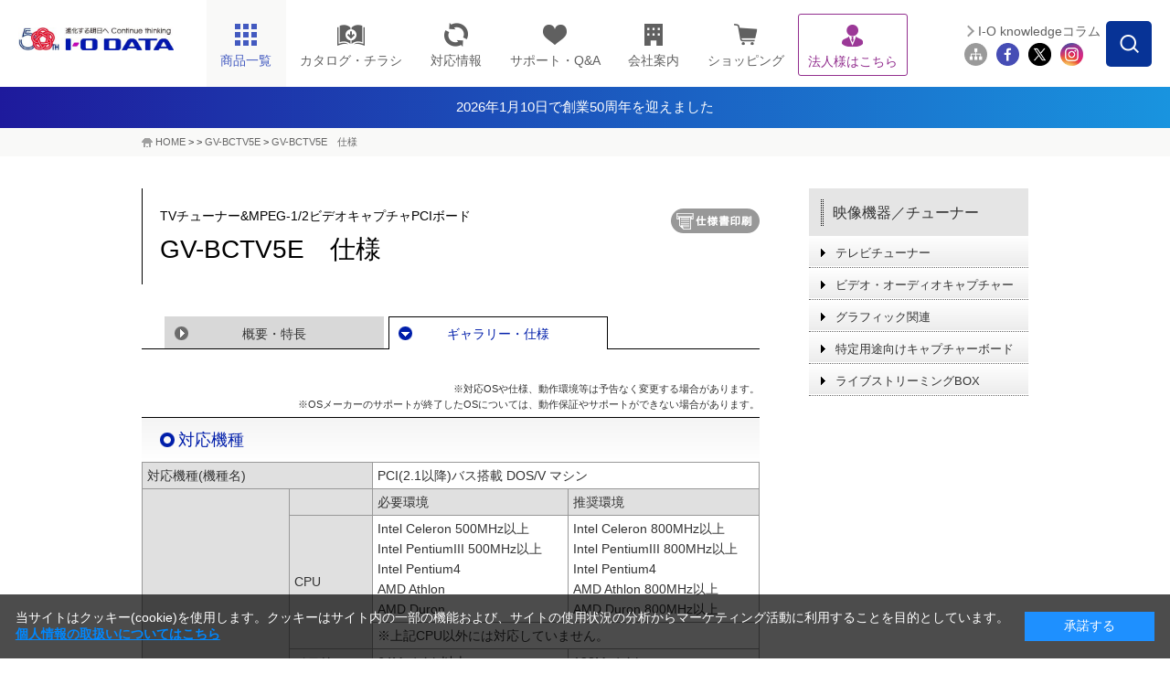

--- FILE ---
content_type: text/html;charset=UTF-8
request_url: https://www.iodata.jp/product/av/analog/gv-bctv5e/spec.htm
body_size: 16300
content:
<!DOCTYPE html PUBLIC "-//W3C//DTD XHTML 1.0 Transitional//EN" "http://www.w3.org/TR/xhtml1/DTD/xhtml1-transitional.dtd">

<html lang="ja">
<head>
<meta http-equiv="Content-Type" content="text/html; charset=UTF-8" />
<meta name="author" content="" />
<meta name="description" content="" />
<meta name="keywords" content="" />
<title>GV-BCTV5E　仕様 |  | アイ・オー・データ機器 I-O DATA</title>




<meta http-equiv="X-UA-Compatible" content="IE=Edge,chrome=1" />
<meta name="viewport" content="width=1024" />
<meta http-equiv="Content-Style-Type" content="text/css" />
<meta http-equiv="Content-Script-Type" content="text/javascript" />


<link rel="shortcut icon" href="/common/img_v2/favicon.ico" />
<link rel="alternate" type="application/rss+xml" title="RSS 1.0" href="../../../../rss/index.rdf" />

<!-- Class:GTM_head Start 消さない！-->
<!-- Google Tag Manager -->
<script>(function(w,d,s,l,i){w[l]=w[l]||[];w[l].push({'gtm.start':
new Date().getTime(),event:'gtm.js'});var f=d.getElementsByTagName(s)[0],
j=d.createElement(s),dl=l!='dataLayer'?'&l='+l:'';j.async=true;j.src=
'https://www.googletagmanager.com/gtm.js?id='+i+dl;f.parentNode.insertBefore(j,f);
})(window,document,'script','dataLayer','GTM-NN5S7Q8');</script>
<!-- End Google Tag Manager -->
<!-- Class:GTM_head End -->

<!-- CSS -->
<link rel="stylesheet" type="text/css" href="/common/css_v2/page_product.css" media="all" />
<link rel="stylesheet" type="text/css" href="/common/css_v2/content.css" media="all" />
<link rel="stylesheet" type="text/css" href="/common/css_v2/part_content.css" media="all" />
<link rel="stylesheet" type="text/css" href="/shared/css/common_2014.css" />
<link rel="stylesheet" type="text/css" href="/shared/css/product_2014.css" />
<link rel="stylesheet" type="text/css" href="/shared/css/contents_module_2014.css" />
<link rel="stylesheet" type="text/css" href="/shared/css/product_spec_2014.css" id="css_screen" />
<link rel="stylesheet" type="text/css" href="/common/css_v2/print.css" media="print" id="css_print" />

<!-- JS -->
<script type="text/javascript" src="/shared/js/jquery_2014.js"></script>
<script type="text/javascript" src="/shared/js/common_2014.js"></script>
<script type="text/javascript" src="/scripts/pio/nodisp.js" charset="utf-8"></script>
<script type="text/javascript" src="/lib/js/jq_str.js" charset="utf-8"></script>
<script src="/common/js/pio_script2.js" type="text/javascript"></script>
<script src="/common/js/gallery.js" type="text/javascript"></script>
<script type="text/javascript" src="/shared/js/product_click-count_2014.js"></script>

<script language="javascript" type="text/javascript">
<!--



var sl_pcode;
var sl_piocode;



-->
</script>

<!-- 仕様書ボタンをクリックした際、別窓に同一Documentを?spfつきで開き、onLoadでCSSを切替 -->
<script type="text/javascript">
<!--
function openwin_forPrint() {
 // alert("Fetched !!");
  // Lnkオグジェクトを走把し、hrefプロパティを変更
	 var cLnk = document.getElementById('cLnk_spf');
	  if (!cLnk) {
		  alert('ドキュメントに仕様書表示のためのリンクがありません。');
  return false;
 }
  var page_url = this.location.href;            //現在のURL
  page_url = page_url.replace(/#enq/,"");       //URL中の#enqを排除
  cLnk.href = page_url + "?spf";
}

function switch_css(){
 if (this.location.search=='?spf') {
 
  if (!document.getElementById) return false;
	//
  var elem_screen = document.getElementById("css_screen");
  var elem_print = document.getElementById("css_print");
  if (!elem_screen || !elem_print) return false;
	
  var defaultPass = elem_screen.href;
  var lastPos = defaultPass.lastIndexOf("/")+1;          // 最後の'/'位置
  var skeltonePass = defaultPass.substring(0,lastPos);   // パスの骨格


  elem_screen.href = "/common/css_v2/specification.css";
	elem_print.href = "/common/css_v2/specification.css";           // 差し替えるべきCSSのパス

//  document.getElementById("mainBody").style.background="none";  // 強制的に背景非表示
  document.getElementById("product").style.background="none";  // 強制的に背景非表示
	
	document.title  = "";
	}
}
-->
</script>

<script type="text/javascript" src="/script.jsp?id=141237"></script>
<style>
#ttlH1 {
    width: auto;
    display: block;
    margin: 0;
    padding: 12px 0;
    background: #364563;
    text-align: center;
    color:#fff!important;
}

/* 2024.10.1追記　---------------------------------*/
.headerInfo{
    /*背景色の指定場所*/
    background: linear-gradient(to right, #1E1A9C, #1994DF);
}
.headerInfo a{
    width: fit-content;
    height: 45px;
    margin: auto;
    color: #fff !important;
    display: flex;
    gap: 7.5px;
    align-items: center;
    justify-content: center;
    font-size: 15px;
}
.headerInfo img{
    width: 25px;
}
html:not(.mobile) .headerInfo .showSP{
	display: none;
}

/*sp*/
.mobile .headerInfo a{
    width: fit-content;
    height: 30px;
    margin: auto;
    color: #fff;
    display: flex;
    align-items: center;
    justify-content: center;
    font-size: 12px;
}
.mobile .headerInfo img{
    width: 15px;
}
.mobile .headerInfo .showPC{
	display: none;
}
</style><!-- フッター改修追加 -->
<link rel="stylesheet" type="text/css" href="/shared/css/nfooter.css" />
	
<script type="text/javascript">
		jQuery(function($){
		jQuery(document).on('click', '.nfooter_page_category_top .menu_open', function(){
			if (window.matchMedia('(max-width: 767px)').matches) {
			jQuery(this).parent().toggleClass('open');
			jQuery(this).parent().next().slideToggle(300);
		}
		});
		});
	
		jQuery(function($){
			jQuery(document).on('click', '.nfooter_page_category_top p', function(){
				if (window.matchMedia('(max-width: 767px)').matches) {
				jQuery(this).parent().toggleClass('open');
				jQuery(this).parent().next().slideToggle(300);
			}
			});
			});
</script>
</head>
<body id="product" onload="switch_css();">





<!-- Class:GTM_body Start -->
<!-- Google Tag Manager (noscript) -->
<noscript><iframe src="https://www.googletagmanager.com/ns.html?id=GTM-NN5S7Q8"
height="0" width="0" style="display:none;visibility:hidden"></iframe></noscript>
<!-- End Google Tag Manager (noscript) -->
<!-- Class:GTM_body End -->

<div id="container"> 
	<!-- header -->
	<div id="head">
<!-- Class:Header Start -->
		<div id="header">
			<div id="headerInner">
				<p id="logo"><a href="/index.htm"><img src="/shared/img/iodata_logo_50th.png" alt="進化する明日へ Continue thinking ｜ I-O DATA" /></a></p>
				<div id="hdrMenu"> 
					<!-- hdrGbMenu -->
					<dl id="hdrGbMenu" class="toggle-set">
						<dt id="hdrDt01"><span></span></dt>
						<dd class="toggle-box">
							<ul id="gbArea">
								<li id="gbProducts"><a href="/product/" id="gbProductsBtn"><span class="icn"><img src="/shared/img/nav_product_2023.png" title="商品一覧" alt="商品一覧" width="26" height="26" /></span><span class="menutxt">商品一覧</span><span id="icnBtnBox"></span></a>
									<ul id="gbProductsList">
										<li id="gbBtnList50"><a href="/product/list_50.htm"><span class="menutxt">50音順</span></a></li>
										<li id="gbBtnListCategory"><a href="/product/"><span class="menutxt">カテゴリー一覧</span></a></li>
									</ul>
								</li>
								<li id="gbCatalog" class="arwDefault"><a href="//contents.iodata.jp/pdfdownload/"><span class="icn"><img src="/shared/img/nav_catalog.png" alt="カタログ・チラシ" class="catalogIcn" width="30" /></span><span class="menutxt">カタログ・チラシ</span></a></li>
								<li id="gbPio" class="arwDefault"><a href="/pio/"><span class="icn"><img src="/shared/img/nav_pio_2023.png" title="対応情報" alt="対応情報" width="26" height="26" /></span><span class="menutxt">対応情報</span></a></li>
								<li id="gbSupport" class="arwDefault"><a href="/support/"><span class="icn"><img src="/shared/img/nav_support_2023.png" title="サポート・Q&A" alt="サポート・Q&A" width="26" height="26" /></span><span class="menutxt">サポート・Q&amp;A</span></a></li>
								<li id="gbCompany" class="arwDefault"><a href="/company/"><span class="icn"><img src="/shared/img/nav_company_2023.png" title="会社案内" alt="会社案内" width="26" height="26" /></span><span class="menutxt">会社案内</span></a></li>
								<li id="gbRecruit" class="arwDefault"><a href="/recruit/"><span class="menutxt">採用情報</span></a></li>
								<li id="gbShopping" class="arwDefault"><a href="https://www.ioplaza.jp/" target="_blank" onclick="var s=s_gi(s_account);s.linkTrackVars='events';s.linkTrackEvents='event12';s.events='event12';s.tl(this,'o','link top ioplaza');pageTracker._trackEvent('plazaLead', 'Index', 'globalNaviShopping');"><span class="icn"><img src="/shared/img/nav_shop_2023.png" title="ショッピング" alt="ショッピング" width="26" height="26" /></span><span class="menutxt">ショッピング</span></a></li>
								<li id="gbSolutions" class="arwDefault"><a href="/biz/"><span class="icn"><img src="/shared/img/nav_biz_2023_purple.png" title="法人様はこちら" alt="法人様はこちら" width="26" height="26" /></span><span class="menutxt">法人様はこちら</span></a></li>
								<li id="gbSitemap" class="arwDefault"><a href="/ioguide/"><span class="icn"><img src="/shared/img/gb_sitemap.png" title="サイトマップ" alt="サイトマップ" width="29" height="23" /></span><span class="menutxt">サイトマップ</span></a></li>
								<li id="gbClose" class="arwDefault"><a href="#"><span class="menutxt">閉じる</span></a></li>
							</ul>
						</dd>
					</dl>
					<!-- //hdrGbMenu --> 
					<!-- hdrProductsMenu -->
					<dl id="hdrProductsMenu" class="toggle-set">
						<dt id="hdrDt02"><img class="hdroff" src="/shared/lcd/img/nav_product.png" alt="商品一覧" width="100%" /><img class="hdron" src="/shared/lcd/img/btn_close.png" alt="閉じる" width="100%" />商品一覧</dt>
						<dd class="toggle-box">
							<div id="menuProducts">
								<dl>
									<dt>商品カテゴリーから探す<span id="menuProductsBtnTop"><a href="/product/" class="arw">もっと見る</a></span><span class="ttlMenuClose"><img class="hover" src="/shared/lcd/img/btn_close.png" alt="閉じる" width="100%" /></span></dt>
									<dd id="menuProductsWrapper">
										<ul id="menuProductsInner">
											<li><a href="/product/hdd/"><img src="/shared/lcd/img/icon_product01.png" title="HDD（ハードディスク）／SSD" alt="HDD（ハードディスク）／SSD" width="100%" /><span>HDD<span>（ハードディスク）</span>/SSD</span></a></li>
											<li><a href="/product/nas/"><img src="/shared/lcd/img/icon_product02.png" title="NAS（ネットワークHDD）／アプライアンス" alt="NAS（ネットワークHDD）／アプライアンス" width="100%" /><span>NAS<span>（ネットワークHDD）</span>／アプライアンス</span></a></li>
											<li><a href="/product/lcd/"><img src="/shared/lcd/img/icon_product13-2.png" title="液晶ディスプレイ／電子黒板" alt="液晶ディスプレイ／電子黒板" width="100%" /><span>液晶ディスプレイ／電子黒板</span></a></li>
											<li><a href="/product/pc/"><img src="/shared/lcd/img/icon_product21.png" title="Web会議／サイネージ関連" alt="Web会議／サイネージ関連" width="100%" /><span>Web会議／サイネージ関連</span></a></li>
											<li><a href="/product/audio/"><img src="/shared/lcd/img/icon_product24.png" title="オーディオ関連（CDレコ・fidata）" alt="オーディオ関連（CDレコ・fidata）" width="100%" /><span>オーディオ関連（CDレコ・fidata）</span></a></li>
											<li><a href="/product/lancam/"><img src="/shared/lcd/img/icon_product03.png" title="ネットワークカメラ" alt="ネットワークカメラ" width="100%" /><span>ネットワークカメラ</span></a></li>
											<li><a href="/product/network/"><img src="/shared/lcd/img/icon_product04.png" title="Wi-Fi（無線LAN）" alt="Wi-Fi（無線LAN）" width="100%" /><span>Wi-Fi<span>（無線LAN）</span></span></a></li>
											<li><a href="/product/lan/"><img src="/shared/lcd/img/icon_product05.png" title="有線LAN／ハブ" alt="有線LAN／ハブ" width="100%" /><span>有線LAN／ハブ</span></a></li>
											<li><a href="/product/tsushin/"><img src="/shared/lcd/img/icon_product20.png" title="IoT／LTEルーター／通信" alt="IoT／LTEルーター／通信" width="100%" /><span>IoT／LTEルーター／通信</span></a></li>
											<li><a href="/product/storage/"><img src="/shared/lcd/img/icon_product11.png" title="ブルーレイ／DVDドライブ" alt="ブルーレイ／DVDドライブ" width="100%" /><span>ブルーレイ／DVDドライブ</span></a></li>
											<li><a href="/product/av/"><img src="/shared/lcd/img/icon_product10.png" title="映像機器／チューナー" alt="映像機器／チューナー" width="100%" /><span>映像機器／チューナー</span></a></li>
											<li><a href="/product/memory/"><img src="/shared/lcd/img/icon_product09.png" title="メモリー" alt="メモリー" width="100%" /><span>メモリー</span></a></li>
											<li><a href="/product/interface/index.htm"><img src="/shared/lcd/img/icon_product15.png" title="インターフェイス" alt="インターフェイス" width="100%" /><span>インターフェイス</span></a></li>
											<li><a href="/product/service/iotrustservice/sp.htm"><img src="/shared/lcd/img/icon_service01.png" title="アイオートラストサービス" alt="アイオートラストサービス" width="100%" /><span>アイオートラストサービス</span></a></li>									<li><a href="/biz/ubuntu/sp.htm"><img src="/shared/lcd/img/icon_service02.png" title="Ubuntu Pro for Devices" alt="Ubuntu Pro for Devices" width="100%" /><span>Ubuntu Pro for Devices</span></a></li>
											<li class="brandBox brandBox01"><a href="/product/av/memet/km-st01/"><img src="/shared/lcd/img/icon_product26.png" title="押すだけテレビ電話機 memet" alt="押すだけテレビ電話機 memet" width="100%" /><span>押すだけテレビ電話機 memet<span>（めめっと）</span></span></a></li>
											<li><a href="/product/goppa/"><img src="/shared/lcd/img/icon_brand06.png" title="GOPPA（ケーブル・分配器・マイク）" alt="GOPPA（ケーブル・分配器・マイク）" width="100%" /><span>GOPPA<span>（ケーブル・分配器・マイク）</span></span></a></li>
											<li class="brandBox brandBox02"><a href="/product/verbatim/"><img src="/shared/lcd/img/icon_brand01.png" title="Verbatim（LED電球・メディア）" alt="Verbatim（LED電球・メディア）" width="100%" /><span>Verbatim<span>（LED電球・メディア）</span></span></a></li>
											<li class="brandBox brandBox03"><a href="/product/wd/"><img src="/shared/lcd/img/icon_brand04.png" title="WD" alt="WD" width="100%" /><span>WD<span>（ウエスタンデジタル）（HDD・SSD）</span></span></a></li>
											<li class="brandBox brandBox04"><a href="/product/sandiskpro/"><img src="/shared/lcd/img/icon_brand08.png" title="SanDisk Professional（HDD・SSD）" alt="SanDisk Professional（HDD・SSD）" width="100%" /><span>SanDisk Professional<span>（HDD・SSD）</span></span></a></li>
											<li id="menuProductsBtnCloseBox"><a href="#" class="arw" id="gbProductsBtnClose"><span>閉じる</span></a></li>
										</ul>
									</dd>
								</dl>
							</div>
						</dd>
					</dl>
					<!-- //hdrProductsMenu --> 
				</div>
				<!-- hdrGbMenu -->
				<dl id="hdrSubMenu" class="toggle-set">
					<dt id="hdrDt03"><img class="hdroff" src="/shared/lcd/img/btn_serach_sp.png" alt="検索" width="100%" /><img class="hdron" src="/shared/lcd/img/btn_close.png" alt="閉じる" width="100%" />検索</dt>
					<dd class="toggle-box">
						<div id="subArea">
							<div id="btnSearchForm"><img src="/shared/img/btn_search_form.png" alt="" width="50" height="50" /></div>
							<div id="overSearchForm"></div>
							<div class="search">
								<form class="search" name="SS_searchForm" id="SS_searchForm" action="//search.iodata.jp/search" method="get" enctype="application/x-www-form-urlencoded">
									<input name="site" value="12KRJNET" type="hidden" />
									<input name="charset" value="UTF-8" type="hidden" />
									<div class="gnavi">
										<input name="query" value="" id="SS_searchQuery" maxlength="100" autocomplete="off" class="txt_search" type="text" />
										<input name="design" value="10" type="hidden" />
										<div id="searchBtm">
											<div id="searchBtmLeft">
												<select id="SS_category" name="product">
													<option selected="selected" value="0">カテゴリーを選択してください</option>
													<option value="1">HDD（ハードディスク）／SSD</option>
													<option value="2">NAS（ネットワークHDD）／アプライアンス</option>
													<option value="3">液晶ディスプレイ／電子黒板</option>
													<option value="4">ネットワークカメラ</option>
													<option value="5">Wi-Fi（無線LAN）</option>
													<option value="6">有線LAN／ハブ</option>
													<option value="7">IoT／LTEルーター／通信</option>
													<option value="8">ブルーレイ／DVDドライブ</option>
													<option value="9">スマホ/タブレット関連</option>
													<option value="10">映像機器／チューナー</option>
													<option value="11">インターフェイス</option>
													<option value="12">周辺機器アクセサリー</option>
													<option value="13">メモリー</option>
													<option value="14">USBメモリー</option>
													<option value="15">SDカード</option>
													<option value="16">リーダー・ライター</option>
													<option value="17">ソフトウェア</option>
													<option value="18">GOPPA</option>
													<option value="19">Verbatim</option>
													<option value="20">WD（ウエスタンデジタル）</option>
													<option value="21">SanDisk Professional</option>
												</select>
											</div>
											<div id="searchBtmRight">
												<input src="/shared/img/hdr_btn_blank.png" alt="検索する" name="submit" value="検索" id="SS_searchSubmit" type="image" />
											</div>
										</div>
									</div>
								</form>
								<p id="hdr03SearchClose"><span>閉じる</span></p>
							</div>
							<ul id="siteMenu">
								<li id="btnMagazine"><a href="/column/">I-O knowledgeコラム</a></li>
								<li class="first"><a href="/ioguide/"><img src="/shared/img/icon_sitemap_2023.png" title="サイトマップ" alt="サイトマップ" width="44" height="44" /></a></li>
								<li><a href="https://www.facebook.com/iodata" target="_blank"><img src="/shared/img/icon_fb_2023.png" title="Facebook" alt="Facebook" width="44" height="44" /></a></li>
								<li><a href="https://x.com/io_data" target="_blank"><img src="/shared/img/icon_tw_2023.png" title="X" alt="X" width="44" height="44" /></a></li>
								<li><a href="https://www.instagram.com/iodata_jp/" target="_blank"><img src="/shared/img/icon_ig_2023.png" title="Instagram" alt="Instagram" width="44" height="44" /></a></li>
							</ul>
						</div>
					</dd>
				</dl>
				<!-- //hdrGbMenu --> 
			</div>
		</div>
  <div>
            <div class="headerInfo">
                <a href="/ssp/50th/">
			<!--<img src="/shared/img/exclamation-mark.png" alt="" />-->
			<span class="showPC">2026年1月10日で創業50周年を迎えました</span>
			<span class="showSP">2026年1月10日で創業50周年を迎えました</span>
		</a>
            </div>
	
</div>
<!-- Class:Header End   -->
	</div>
	<!-- /header --> 
<!-- Class:Bread Crumbs Start -->
	<div id="foottrace">
		<div id="foottraceInner">
			<p><a href="/index.htm">HOME</a> &gt; <a href="/page.jsp?id=141411"></a> &gt; <a href="/product/av/analog/gv-bctv5e/index.htm">GV-BCTV5E</a> &gt; <a href="/product/av/analog/gv-bctv5e/spec.htm" class="currentpage">GV-BCTV5E　仕様</a></p>
		</div>
	</div>
<!-- Class:Bread Crumbs End   -->
<!-- Class:Product Relation Category Start -->

<!-- Class:Product Relation Category End   -->
	<!-- contents -->
	<div class="clearfix" id="contents">
		<form id="goodsData" name="goodsData">
			<input value="TVチューナー&MPEG-1/2ビデオキャプチャPCIボード" name="goodsName" type="hidden" />
			<input value="GV-BCTV5E" name="goodsModel" type="hidden" />
		</form>
		<!-- contentsMain -->
		<div id="contentsMain">
			<!-- pageTtl -->
			<div class="cClear clearfix ttlBtn" id="pageTtl">
				<h1><span class="caption">TVチューナー&MPEG-1/2ビデオキャプチャPCIボード</span>GV-BCTV5E　仕様</h1>
				<a id="cLnk_spf" href="#" target="_blank" class="gaSpfLink_ds"><img src="/common/img_v2/btn_print.gif" alt="仕様書印刷" onclick="openwin_forPrint();" /></a>
</div>
			<!-- /pageTtl --> 
			<!-- pageArea -->
			<div id="pageArea"> 
				<!-- pageNaviTop -->
				<div class="clearfix" id="pageNaviTop">
					<ul class="clearfix">

						<li><a href="index.htm">概要・特長</a></li>

						<li class="act"><a href="">ギャラリー・仕様</a></li>
					</ul>
				</div>
				<!-- /pageNaviTop --> 
				<!-- galleryArea -->
				<div id="galleryArea">
<!-- Class:Product Gallery Image Start -->

<!-- Class:Product Gallery Image End   -->
				</div>
				<!-- /galleryArea --> 
				<!-- specArea -->
				<div id="specArea">
					<div id="printCover">
						<script src="/common/js/printCover.js" language="javascript" ></script>
					</div>
					<div id="catch">
					<img alt="GV-BCTV5E" src="/product/av/analog/gv-bctv5e/12dh9400000z7gry-img/12dh9400000z7gwo.jpg" />
					            <!-- HC_CONTENT_Contents start -->
                        <div id="print_css_Hidden"><h2 class="title">この価格で、大満足の機能と画質を実現！</h2>
</div>
「GV-BCTV5E」は、高画質設計＆TVチューナー搭載のMPEG-1/2ビデオキャプチャーボードです。<br />
<br />
出荷台数15万台を突破した、大好評モデル「GV-BCTV5/PCI」シリーズの高画質性能をそのまま引継ぎ、お客様のご要望が多かった機能にターゲットを絞り込むことで、お求めやすい価格を実現しました。<br />
<br />
テレビ録画の予約、タイムシフト再生や番組情報の表示はもちろんのこと、録画データを自動でCD-R/RWに記録保存する機能まで、充実のTVアプリケーションソフト「mAgicTV」を添付。パソコンでテレビを見る・楽しむならこれが最適です。
			<!-- HC_CONTENT_Contents end -->
					</div>
					<div class="noprint">
						


					</div>
<!-- ===== Content ===== Start -->

<div id="spectop"></div>
<p class="pB5 alignR txt-size11">※対応OSや仕様、動作環境等は予告なく変更する場合があります。<br>
※OSメーカーのサポートが終了したOSについては、動作保証やサポートができない場合があります。</p>
<!-- HC_CONTENT_Contents start -->
		<!-- outer -->
		<!-- startspec -->
		<div class="outer">
		<h2 class="subtitle" id="0"><span>対応機種</span></h2>
			<div class="inner">
				
				<p />
<table class="commonTbl" border="0" cellSpacing="0" cellPadding="0">
    <tbody>
        <tr>
            <th width="150" colSpan="2">対応機種(機種名)</th>
            <td colSpan="2">PCI(2.1以降)バス搭載 DOS/V マシン</td>
        </tr>
        <tr>
            <th width="150" rowSpan="8">動作環境</th>
            <th>　</th>
            <th>必要環境</th>
            <th>推奨環境</th>
        </tr>
        <tr>
            <th rowSpan="2">CPU</th>
            <td>Intel Celeron 500MHz以上<br />
            Intel PentiumIII 500MHz以上<br />
            Intel Pentium4<br />
            AMD Athlon<br />
            AMD Duron</td>
            <td>Intel Celeron 800MHz以上<br />
            Intel PentiumIII 800MHz以上<br />
            Intel Pentium4<br />
            AMD Athlon 800MHz以上<br />
            AMD Duron 800MHz以上</td>
        </tr>
        <tr>
            <td colSpan="2">※上記CPU以外には対応していません。</td>
        </tr>
        <tr>
            <th>メモリ</th>
            <td>64Mバイト以上</td>
            <td>128Mバイト</td>
        </tr>
        <tr>
            <th>ハードディスク</th>
            <td colSpan="2">500Mバイト以上の空き容量</td>
        </tr>
        <tr>
            <th>グラフィックアクセラレータ</th>
            <td colSpan="2">800&times;600ドット以上､16ビットハイカラー以上<br />
            DirectX6.0以上に対応した環境<br />
            ※:Windowsグラフィックアクセラレータの種類やVRAMの容量 によって、録画・再生時の表示映像にコマ落ちが発生する場合があります。<br />
            また、表示条件(解像度､色数､リフレッシュレート等)が制限される場合があります。</td>
        </tr>
        <tr>
            <th>サウンド</th>
            <td>音声取り込み用に必要<br />
            ※USBスピーカは未対応です｡</td>
            <td>サウンドブラスターシリーズ</td>
        </tr>
        <tr>
            <th>CD-ROMドライブ</th>
            <td colSpan="2">アプリケーションのインストール時に必要</td>
        </tr>
    </tbody>
</table>
<table border="0" cellSpacing="0" cellPadding="0">

    <tbody>
        <tr>
            <td vAlign="top">※</td>
            <td>タイムシフト機能、および録画機能は推奨環境以上の環境でご利用ください。</td>
        </tr>
        <tr>
            <td vAlign="top">※</td>
            <td>推奨環境はあくまで目安であり、十分なパフォーマンスを保証するものではありません。</td>
        </tr>
        <tr>
            <td vAlign="top">※</td>
            <td>他のビデオキャプチャ機能を搭載した環境では併用できません。</td>
        </tr>
    </tbody>
</table>
<p />
			</div>
		
		</div>
	
		<div class="outer">
		<h2 class="subtitle" id="1"><span>対応OS</span></h2>
			<div class="inner">
				
				<p />
<table class="commonTbl" border="0" cellSpacing="0" cellPadding="0">

    <tbody>
        <tr>
            <th width="150">対応OS<br />
            （日本語版のみ対応）</th>
            <td>Windows XP、Windows Me、Windows 2000 Professional、Windows 98 SecondEdition<br />
            対応OSは日本語版に限ります。</td>
        </tr>
    </tbody>
</table>
<p />
			</div>
		
		</div>
	
		<div class="outer">
		<h2 class="subtitle" id="2"><span>仕様</span></h2>
			<div class="inner">
				
				<p />
<table class="commonTbl" border="0" cellSpacing="0" cellPadding="0">

    <tbody>
        <tr>
            <th rowSpan="3">TV</th>
            <th>受信TVch</th>
            <td>VHF：1～12ch<br />
            UHF：13～62ch　最大プリセットチャンネル：12<br />
            CATV：C13～C63ch</td>
        </tr>
        <tr>
            <th>TV音声</th>
            <td>ステレオ、音声多重出力(EIAJ方式)</td>
        </tr>
        <tr>
            <th>TV-RF入力</th>
            <td>F型コネクタ&times;１</td>
        </tr>
        <tr>
            <th rowSpan="5">ビデオ</th>
            <th>NTSC入力</th>
            <td>NTSCコンポジット/Sビデオ：1Vp-p 75&Omega;</td>
        </tr>
        <tr>
            <th>映像調整</th>
            <td>明るさ、コントラスト、色合い、鮮やかさの調整が可能<br />
            チャンネル周波数の微調整が可能</td>
        </tr>
        <tr>
            <th>信号処理方式</th>
            <td>YUV4:2:2</td>
        </tr>
        <tr>
            <th>コンポジットビデオ入力</th>
            <td>RCAピン&times;１</td>
        </tr>
        <tr>
            <th>Sビデオ入力</th>
            <td>ミニDIN 4ピン&times;１</td>
        </tr>
        <tr>
            <th rowSpan="3">MPEG圧縮<br />
            (mAgicTV使用時)</th>
            <th>ビデオ画素数</th>
            <td>Full D1(720&times;480)<br />
            Half D1(352&times;480)<br />
            SIF(352&times;240)</td>
        </tr>
        <tr>
            <th>ビデオビットレート</th>
            <td>MPEG-2 Full D1 :4～10Mbps<br />
            MPEG-2 Half D1 :2～5Mbps<br />
            MPEG-1/2 SIF :1～2.5Mbps</td>
        </tr>
        <tr>
            <th>オーディオビットレート</th>
            <td>192kbps</td>
        </tr>
        <tr>
            <th colSpan="2">ケーブル長</th>
            <td>オーディオケーブル(約48cm)</td>
        </tr>
        <tr>
            <th colSpan="2">電源</th>
            <td>PCより電源供給</td>
        </tr>
        <tr>
            <th colSpan="2">外形寸法</th>
            <td>119.91(W)&times;106.68(H)mm</td>
        </tr>
        <tr>
            <th colSpan="2">質量</th>
            <td>約150ｇ</td>
        </tr>
        <tr>
            <th colSpan="2">電源電圧定格</th>
            <td>+5V &plusmn;5%、+12V &plusmn;10%、-12V &plusmn;10%</td>
        </tr>
        <tr>
            <th colSpan="2">消費電流(最大)</th>
            <td>DC ＋5V：400mA MAX.　DC ＋12V：350mA MAX.　DC －12V：30mA MAX.</td>
        </tr>
        <tr>
            <th colSpan="2">使用温度範囲(℃)</th>
            <td>0℃～40℃</td>
        </tr>
        <tr>
            <th colSpan="2">使用湿度範囲(％)</th>
            <td>20％～80％(結露なきこと)</td>
        </tr>
        <tr>
            <th colSpan="2">グリーン購入法基準</th>
            <td>対象外</td>
        </tr>
        <tr>
            <th colSpan="2">フレームレート</th>
            <td>29.97fps</td>
        </tr>
        <tr>
            <th colSpan="2">フレームサイズ</th>
            <td>720x480、352X480、352X240</td>
        </tr>
        <tr>
            <th colSpan="2">保証期間</th>
            <td>1年保証</td>
        </tr>
        <tr>
            <th colSpan="2">各種取得規格</th>
            <td>VCCI class B</td>
        </tr>
        <tr>
            <th colSpan="2">備考</th>
            <td>●注意事項<br />
            ○本製品で記録した映像、音声を個人の鑑賞以外の目的で使用しないでください。<br />
            ○ハードディスクはあらかじめ最適化ツール（デフラグ）等を使用してハードディスク本来の<br />
            性能が発揮できる状態にしてください。<br />
            ○ハードディスクのDMA設定はONに設定しておいてください。<br />
            ○他のビデオキャプチャ機能を搭載した環境では併用できません。</td>
        </tr>
    </tbody>
</table>
<p />
			</div>
		
		</div>
	
		<div class="outer">
		<h2 class="subtitle" id="3"><span>添付品</span></h2>
			<div class="inner">
				
				<p />
<table class="commonTbl" border="0" cellSpacing="0" cellPadding="0">

    <tbody>
        <tr>
            <th width="150">添付ソフト</th>
            <td>GV-BCTV5Eサポートソフト　(オリジナルTVアプリケーション「I-O DATA mAgicTV(TM)」、携帯電話録画予約サービスソフト「<a href="http://www.irate.tv/resermail/about_resermail.shtml" target="_blank">reserMai</a>」)</td>
        </tr>
        <tr>
            <th width="150">添付ケーブル</th>
            <td>内部接続用オーディオケーブル2本</td>
        </tr>
    </tbody>
</table>
<p />
			</div>
		
		</div>
	
		<!-- endspec -->
		<!-- /outer -->
		<div class="noprint">
		<!-- box-large -->
<!-- 関連リンクセット -->
		
		<!-- /box-large -->
		<!-- box-large -->
<!-- 関連資料セット -->
		
		<!-- /box-large -->
<!-- HC_CONTENT_Contents end -->
</div>


<!-- ===== Content ===== End   -->
				</div>
				<!-- /specArea --> 
				<!-- pageNaviBtm -->
				<div class="clearfix" id="pageNaviBtm">
					<ul class="clearfix">

						<li><a href="index.htm">概要・特長</a></li>

						<li class="act"><a href="">ギャラリー・仕様</a></li>
					</ul>
				</div>
				<!-- /pageNaviBtm --> 
			</div>
			<!-- /pageArea --> 
		</div>
		<div id="contentsSide">
<!-- Class:SideNavi(1-5) Start -->
			<dl class="toggle-set" id="localMenu">
				<dt><span><a href="/product/av/">映像機器／チューナー</a></span></dt>
				<dd class="toggle-box">
					<ul>

						<li><span><a href="/product/av/tuner/index.htm">テレビチューナー</a></span></li>						<li><span><a href="/product/av/capture/index.htm">ビデオ・オーディオキャプチャー</a></span></li>						<li><span><a href="/product/av/graphicsboard/index.htm">グラフィック関連</a></span></li>						<li><span><a href="/product/av/procapture/index.htm">特定用途向けキャプチャーボード</a></span></li>						<li><span><a href="/product/av/streaming-box/index.htm">ライブストリーミングBOX</a></span></li>

					</ul>
<!--
					<ul id="bnrMenu">
						<li><span><a href="/support/before/contactus.htm?cid=int_LeadNavi"><img src="/product/img_side_bnr/12dh9400000x49tz.gif" alt="商品選びで悩んだらインフォメーションデスク" /></a></span></li>
						<li><span><a href="/ssp/digik/"><img width="240" src="/product/img_side_bnr/12dh9400001nsenf.jpg" alt="デジタル家電周辺機器" /></a>今、お使いのテレビやレコーダーに対応したハードディスクをご紹介。</span></li>
						<li><span><a href="http://www.iodata.jp/pio/kaden.htm"><img width="240" src="/product/img_side_bnr/12dh94000011gyty.jpg" alt="デジタル家電対応製品検索システムPIO" /></a>テレビやレコーダー、デジタルカメラに対応した周辺機器を検索！</span></li>
						<li class="center"><span><a href="/ssp/hdd/avhd/"><img width="200" src="/product/img_side_bnr/12dh9400001e0abn.jpg" alt="AV録画用ハードディスク総合サイト" /></a></span></li>
					</ul>
-->
				</dd>
			</dl>






<!-- Class:SideNavi(1-6) End   -->
		</div>
	</div>
	<!-- /contents --> 
	<!-- footer -->
	<div id="footer">
<!-- Class:Footer (ContentFooter) Start -->

<!-- Class:Footer (ContentFooter) End   -->
<!-- Class:Footer Start -->
<div id="nfooter">
		<div id="nfooterTop">
		  <div id="nfooterTopInner">
			  <div id="nfooter_ftrSns">
				  <p class="nfooter_sns_title">公式SNS</p>
				   <ul>
				  <li>
					  <a href="https://www.facebook.com/iodata" target="_blank"><img src="/shared/img/icon_fb.png" alt="Facebook" width="40" />
					  </a>
				  </li>
				  <li>
					  <a href="https://www.instagram.com/iodata_jp/" target="_blank"><img src="/shared/img/icon_ig.png" alt="Instagram" width="40" />
					  </a>
				  </li>
				  <li>
					  <a href="https://x.com/io_data" target="_blank"><img src="/shared/img/icon_x.png" alt="Twitter" width="33" />
					  </a>
				  </li>
				  <li>
					  <a href="https://www.youtube.com/user/IODATABLOG" target="_blank"><img src="/shared/img/icon_yt.png" alt="Youtube" width="46" />
					  </a>
				  </li>
				  <li>
					  <a href="/socialmedia.htm/"><img src="/shared/img/btn_otherssns.svg" alt="その他SNS" width="48" />
					  </a>
				  </li>
				</ul>
			  </div>
			  <div id="nfooter_ftrMailMaga">
				  <p class="nfooter_sns_title">メールマガジン<br class="dsp-pc" />
配信サービス</p>
				  <div class="nfooter_MailMaga_information">
					  <a href="https://wssl.iodata.jp/magz/" target="_blank">
						  <img src="/shared/img/icon_mail.png" alt="メール" width="42" />
						  <p class="nfooter_information_detail">最新情報をいち早くお届け！<br />
<span>I-O DATA メールマガジン</span></p>
					  </a>
				  </div>
			  </div>
		  </div>
		</div>
		<div id="nfooterCenter">
		  <div class="clearfix" id="nfooterCenterInner">
			  <div class="nfooter_sitemap">
				  <div class="nfooter_sitemapIn">
					  <div class="nfooter_sitemap_list">
						  <div class="nfooter_page_category_top">
							  <a href="/product/">商品情報</a>
							  <span class="menu_open"></span>
						  </div>
						  <div class="nfooter_page_category_subsoil">
							  <a href="/product/lcd/">液晶ディスプレイ</a>
							  <a href="/product/hdd/">HDD／SSD</a>
							  <a href="/product/nas/">NAS／アプライアンス</a>
							  <a href="/product/network/">Wi-Fi</a>
							  <a href="/product/av/">映像機器／チューナー</a>
							  <a href="/product/storage/">ブルーレイ／DVDドライブ</a>
							  <a href="/product/lancam/">ネットワークカメラ</a>
							  <a href="/product/usbmemory/">USBメモリー</a>
							  <a href="/product/lan/">有線LAN</a>
							  <a href="/product/audio/">オーディオ関連</a>
							  <a href="/product/">その他カテゴリー一覧</a>
						  </div>
					  </div>
				  </div>
				  <div class="nfooter_sitemapIn">
					  <div class="nfooter_sitemap_list">
						  <div class="nfooter_page_category_top">
							  <a href="/biz/">法人のお客様</a>
							  <span class="menu_open"></span>
						  </div>
						  <div class="nfooter_page_category_subsoil">
							  <a href="/biz/event/">法人セミナー</a>
							  <a href="https://contents.iodata.jp/pdfdownload/" target="_blank">カタログ・チラシダウンロード</a>
							  <a href="/campaign/trial_201804.htm">無料貸出サービス</a>
							  <a href="/biz/case/job/d_catlist.html">ソリューション／事例</a>
							  <a href="https://partner.iodata.jp/" target="_blank">アイオー・パートナー・サービス</a>
						  </div>
					  </div>
					  <div class="nfooter_sitemap_list">
						  <div class="nfooter_page_category_top">
							  <a href="/product/service_list.htm">サービス</a>
							  <span class="menu_open"></span>
						  </div>
						  <div class="nfooter_page_category_subsoil">
							  <a href="/support/service/iss/">有償サポートサービス</a>
							  <a href="/ssp/service/platcast/">音声配信サービス（PlatCast）</a>
							  <a href="/ssp/service/platphone/index.htm">ビデオ通話サービス（PlatPhone）</a>
							  <a href="/ssp/service/iodm/">マルチデバイス管理サービス</a>
							  <a href="/product/service/iotrustservice/sp.htm">アイオートラストサービス</a>
						  </div>
					  </div>
				  </div>
				  <div class="nfooter_sitemapIn">
					  <div class="nfooter_sitemap_list">
						  <div class="nfooter_page_category_top">
							  <a href="/support/">サポート</a>
							  <span class="menu_open"></span>
						  </div>
						  <div class="nfooter_page_category_subsoil">
							  <a href="/pio/">対応情報</a>
							  <a href="/support/information/eos_list/">サポート・修理終了品情報</a>
							  <a href="/lib/">取扱説明書／ソフトウェア</a>
							  <a href="/support/qa/">Q&amp;A</a>
							  <a href="/lib/firmware/">ファームウェア</a>
							  <a href="/support/before/contactus.htm">購入前お問い合わせ</a>
							  <a href="/support/after/tel/">購入後お問い合わせ</a>
							  <a href="/support/after/repair/index.htm">修理</a>
							  <a href="https://ioportal.iodata.jp/" target="_blank">ユーザー登録（IOPortal）</a>
						  </div>
					  </div>
				  </div>
				  <div class="nfooter_sitemapIn">
					  <div class="nfooter_sitemap_list">
						  <div class="nfooter_page_category_top">
							  <p>トピック</p>
						  </div>
						  <div class="nfooter_page_category_subsoil">
							  <a href="/ssp/magazine/all/">マガジン</a>
							  <a href="/column/">knowledgeコラム</a>
						  </div>
					  </div>
					  <div class="nfooter_sitemap_list">
						  <div class="nfooter_page_category_top">
							  <p>ショッピング</p>
						  </div>
						  <div class="nfooter_page_category_subsoil">
							  <a href="//www.ioplaza.jp/" target="_blank">直販サイト「アイオープラザ」</a>
						  </div>
					  </div>
				  </div>
				  <div class="nfooter_sitemapIn">
					  <div class="nfooter_sitemap_list">
						  <div class="nfooter_page_category_top">
							  <p>企業情報</p>
						  </div>
						  <div class="nfooter_page_category_subsoil">
							  <a href="/company/">会社案内</a>
							  <a href="/recruit/">採用情報</a>
							  <a href="/company/environment/considerate/index.htm">環境への取り組み</a>
							  <a href="/news/index2026.htm">ニュース／プレスリリース</a>
							  <a href="/news/2024/important/">重要なお知らせ</a>
						  </div>
					  </div>
					  <a href="http://www.iodata.com/" target="_blank" class="nfooter_page_external">
						  <span>I-O DATA Global</span>
					  </a>
				  </div>
			  </div>
		  </div>
		</div>
		<div id="nfooterBtm">
			<div id="nfooterBtmInner">
					<ul class="clearfix">
						<li class="first"><a href="/ioguide/">サイトマップ</a></li>
						<li><a href="/copyright.htm/">本サイトご利用上の注意</a></li>
						<li><a href="/explain.htm/">表示価格・商品全般について</a></li>
						<li><a href="/privacy.htm/">プライバシーポリシー</a></li>
						<li><a href="/security_p.htm/">セキュリティポリシー</a></li>
					</ul>
					<div class="logo_copy">
						<div class="logo_area">
							<a href="/index.htm"><img src="/shared/img/logo_white.png" alt="IO DATA（アイ・オー・データ）ロゴ" width="146" /></a>
						</div>
						<p class="copyright_text">COPYRIGHT&copy;I-O DATA DEVICE, INC.</p>
					</div>
				</div>
		</div>
	</div>
<div id="cookieBox">
	<div class="block-cookie-consent">
		<div class="block-cookie-consent--text">
	当サイトはクッキー(cookie)を使用します。クッキーはサイト内の一部の機能および、サイトの使用状況の分析からマーケティング活動に利用することを目的としています。<span>
        <a href="/privacy.htm">
        <span style="color: #0088ff;"><span style="text-decoration: underline;"><b>個人情報の取扱いについてはこちら</b></span></span></a></span></div>
		<div id="consentButton" class="block-cookie-consent--btn">承諾する</div>
	</div>
</div>
<script type="text/javascript" src="/js/jquery.cookie.js"></script>
<script type="text/javascript" src="/js/cookie_policy.js"></script>
<link rel="stylesheet" type="text/css" href="/css/cookie_policy.css" />
<script type="text/javascript">
 if (jQuery.cookie("cookieconsent") == "0"
 || jQuery.cookie("cookieconsent") == "1") {
 jQuery("#cookieBox").hide();
 }
</script>
<!-- Class:Footer End   -->
	</div>
	<!-- /footer --> 
</div>
<!-- pagetop-->
<div id="pagetop"><a href="#container"><img alt="このページのトップへ" src="/shared/img/pagetop.png" width="46" height="46" /></a></div>
<!-- /pagetop-->
<!-- showPC-->
<div id="showPC"><a href="javascript:void(0)">PC版を表示</a></div>
<!-- /showPC-->
<!-- Class:Analyze Scripts Start -->
<!-- Access start -->
<!-- SiteCatalyst -->
<script language="JavaScript" type="text/javascript" src="/common/js/s_code.js"></script>
<script language="JavaScript" type="text/javascript"><!--
/************* DO NOT ALTER ANYTHING BELOW THIS LINE ! **************/
var s_code=s.t();if(s_code)document.write(s_code)//-->
</script>

<!-- 【トラッキング用：Adwords｜対象：全ページ】-->
<!-- GA4start(2022.3.4追加) -->
<!-- Global site tag (gtag.js) - Google Analytics -->
<script async src="https://www.googletagmanager.com/gtag/js?id=G-NDZXYWZV61"></script>
<script>
  window.dataLayer = window.dataLayer || [];
  function gtag(){dataLayer.push(arguments);}
  gtag('js', new Date());

  gtag('config', 'G-NDZXYWZV61');
</script>
<!-- GA4end -->

<!-- サイト内検索用(サジェスト)  -->
<script src="//pro.syncsearch.jp/common/js/sync_suggest.js"></script>
<script type="text/javascript">
SYNCSEARCH_SITE="12KRJNET";
</script>

<!-- Access end   -->
<!-- Class:Analyze Scripts End   -->
</body>
</html>




--- FILE ---
content_type: text/css;charset=UTF-8
request_url: https://www.iodata.jp/shared/css/product_2014.css
body_size: 10083
content:

/* -------------------------------------------------------------
  ・見出し周り
	・メニュー周り
	・検索
	・ボックス
	・その他
--------------------------------------------------------------*/



/* -------------------------------------------------------------
  見出し周り
--------------------------------------------------------------*/


div#contents h1 {
	margin: 0 20px 10px 5px;
	padding: 0;
	background: url(/common/img_v2/bg_h1_prod_top.gif) no-repeat left top;
	color: #333333;
	font-size: 200%;
	font-weight: normal;
	line-height: 1em;
}

div#contents h1 span {
	display: block;
	padding: 5px 0 3px 12px;
	background: url(/common/img_v2/bg_h1_prod_btm.gif) no-repeat left bottom;
}

div#contents h2 {
	clear: both;
	width: 690px;
	margin-bottom:15px;
	background: url(/common/img_v2/bg_h1_top.gif) top left no-repeat;
	color: #FFFFFF;
	font-size: 150%;
}

div#contents h2 span {
	display: block;
	padding: 12px 24px 10px;
	margin:0;
	background: url(/common/img_v2/bg_h1_btm.gif) bottom left no-repeat;
}

div#contents h2.title { /* 2009.10.07追加 */
	clear: none;
	float: left;
	font-weight: bold;
	margin-bottom: 10px;
	width: 425px;
	color: #333;
	background: none;
}

div#contents h2.title span { /* 2009.10.07追加 */
	display: block;
	margin:0;
	padding: 0;
	background: none;
}

div#contents h2.subtitle { /* 2009.10.07追加 */
	clear: both;
	margin-bottom: 15px;
	padding: 0;
	background: #4F90C9 url(/common/img_v2/bg_h2_top.gif) no-repeat left top;
	border: none;
	color: #FFFFFF;
}

div#contents h2.subtitle span { /* 2009.10.07追加 */
	display: block;
	padding: 15px 12px 12px;
	background: url(/common/img_v2/bg_h2_btm.gif) no-repeat left bottom;
}

div#contents h2.subtitle span a,
div#contents h2.subtitle span a:hover { /* 2009.10.07追加 */
	color: #FFFFFF;
}
div#contents h2.subtitle.small span { /* 2012.12.05追加 */
	font-size:75%;
	font-weight:bold;
}
div#contents h2.subtitle.small span { /* 2012.12.05追加 */
	display: block;
	padding: 7px 7px 7px 15px;
}

div#contents h2.subtitle.long { /* 2012.10.18追加 */
	clear: both;
	margin-bottom: 15px;
	padding: 0;
	background: #4F90C9 url(/common/img_v2/bg_h2_970_top.gif) no-repeat left top;
	border: none;
	color: #FFFFFF;
	width: 970px;
}

div#contents h2.subtitle.long span { /* 20012.10.18追加 */
	display: block;
	padding: 15px 12px 12px;
	background: url(/common/img_v2/bg_h2_970_btm.gif) no-repeat left bottom;
}

div#contents h3 {
	clear: both;
	margin: 5px 0 10px;
	padding: 2px 0 1px 6px;
	border-left: 4px solid #0075c1;
	color: #333333;
	font-weight: bold;
}

div#contents h3.download{
	padding: 15px 15px 10px;
	border: 0;
}

div#contents h3.download span {
	display: block;
	padding-left: 10px;
	border-left: 3px solid #333333;
}

/* 2009.10.06 content.cssより移動　関連資料セット　＋　関連リンクセット ----------------*/

div.box-large {
	clear:both;
	width: 670px;
	margin: 0 10px 20px;
	padding-bottom: 10px;
	background: url(/common/img_v2/bg_largebox_btm.gif) left bottom no-repeat;
}
div#contents div.box-large h4.linkset {
	margin: 0 0 10px;
	padding: 10px 15px 7px;
	background: url(/common/img_v2/bg_largebox_top_gra.gif) left top no-repeat;
	border-bottom: 1px solid #E4E4E4;
}
div#contents div.box-large p {
	margin: 0 15px 10px;
	padding: 0 0 10px;
	background: url(/common/img_v2/line_dot_gray.gif) no-repeat left bottom;
}
div#contents div.box-large a {
	color: #4F9BD8;
	text-decoration: underline;
}
div#contents div.box-large dl {
	margin: 0 15px 10px;
	padding-bottom: 10px;
	background: url(/common/img_v2/line_dot_gray.gif) no-repeat left bottom;
}
div#contents div.box-large dl.adobe-reader {
	padding: 0;
	background: none;
}
div#contents div.box-large dl.adobe-reader:after {
	content:".";
	display:block;
	height:0;
	clear:both;
	visibility:hidden;
}
div#contents div.box-large dl.adobe-reader {
	display:inline-block;
}
/*\*/
* html div#contents div.box-large dl.adobe-reader {
	height:1%;
}
div#contents div.box-large dl.adobe-reader {
	display:block;
}
/**/

div#contents div.box-large dl.adobe-reader dt {
	float: left;
	margin-right: 10px;
}
div#contents div.box-large dl.adobe-reader dt a {
	padding: 0;
	background: none;
}
div#contents div.box-large dl.adobe-reader dd {
	float: left;
	vertical-align: top;
	background: none;
	font-size: 86%;
}
div#contents div.box-large dl dt.link {
	padding-left: 12px;
	background: url(/common/img_v2/icon_arrow01.gif) left 5px no-repeat;
}
div#contents div.box-large dl dt.pdflink {
	padding-left: 20px;
	background: url(/common/img_v2/icon_pdf.gif) left top no-repeat;
}


/* (ここまで)関連資料セット　＋　関連リンクセット ----------------*/



div#contents div#title-btn {
	margin-bottom: 10px;
}

div#contents div#title-btn h1 {
	float: left;
	margin: 0 0 0 5px;
	width: 650px;
}

div#contents div#title-btn h1 span.caption {
	margin-bottom: -5px;
	padding: 0 0 0 12px;
	background: none;
	font-size: 50%;
}

div#contents div#title-btn ul {
	float: right;
	width: 309px;
}

div#contents div#title-btn ul li {
	display: inline;
	float: right;
	padding: 0 0 10px 6px;
}
	
div#title-btn:after { content:"."; display:block; height:0; clear:both; visibility:hidden; }
div#title-btn { display:inline-block; }
/*\*/
* html div#title-btn { height:1%; }
div#title-btn { display:block; }
/**/



/* -------------------------------------------------------------
  メニュー周り
	・製品メニューバー（上下）
	・カテゴリーメニュー
	・サブカテゴリメニュー
--------------------------------------------------------------*/

/* 製品メニューバー（上下）-----------------------------------*/

ul#menu-product-top {
	margin-bottom: 15px;
}

ul#menu-product-top li {
	float: left;
}

ul#menu-product-top:after { content:"."; display:block; height:0; clear:both; visibility:hidden; }
ul#menu-product-top { display:inline-block; }
/*\*/
* html ul#menu-product-top { height:1%; }
ul#menu-product-top { display:block; }
/**/


ul#menu-product-foot {
	text-align: center;
}

ul#menu-product-foot li {
	display: inline;
	padding: 0 15px;
	border-right: 1px solid #666;
}

ul#menu-product-foot li.last {
	border-right: none;
}

ul#menu-product-foot li a {
	color: #4F9BD8;
}

ul#menu-product-foot:after { content:"."; display:block; height:0; clear:both; visibility:hidden; }
ul#menu-product-foot { display:inline-block; }
/*\*/
* html ul#menu-product-foot { height:1%; }
menu-product-foot { display:block; }
/**/



/* 目的別リスト -------------------------------------*/
/* 2012.12.05追加 */

div.block-purpose{
	margin:0 0 32px 0;
}

div.box-purpose{
}
div.box-purpose dl {
	display: inline;
	float: left;
	width: 223px;
	margin-right: 7px;
	padding-bottom: 15px;
	border: 1px solid #ccc;
	border-radius: 3px;
}
div.box-purpose dl dt {
	padding: 4px 5px 0px 6px;
	/* background: url(/common/img_v2/bg_categorybox_top.gif) no-repeat left top; */
}

div.box-purpose dl dd {
	margin: 0 15px;
	padding-left: 12px;
	background: url(/common/img_v2/icon_arrow02.gif) no-repeat left 6px;
}
div.box-purpose p{text-align:right;padding:0 21px 0 0;}

div.box-purpose:after { content:"."; display:block; height:0; clear:both; visibility:hidden; }
div.box-purpose { display:inline-block; }
/*\*/
* html div.box-purpose { height:1%; }
div.box-purpose { display:block; }
/**/



/* ピックアップコンテンツ -------------------------------------*/
/* 2012.12.05追加 */

div#contents h2.box-pickup-title{
	clear: both;
	width: 690px;
	margin:30px 0 0 0;
	background:none;
}
div.box-pickup{
	width:698px;
	border: 1px solid #50a0d5;
	border-top:0;
	border-bottom-left-radius: 3px;
	border-bottom-right-radius: 3px;
	background:#cdedfd;
	padding:9px 0 0 0;
	margin:0 0 30px 0;
}

div.box-pickup div.block-pickup{
	padding:0 0 10px 10px;
}
div.box-pickup div.set-pickup{
	width:218px;
	border:1px solid #b8d5e3;
	background:#fff;
	float:left;
	margin:0 9px 0 0;
	padding:9px 0 0 0;
}
div.box-pickup div.set-pickup p{
	text-align:center;
}
div.box-pickup div.set-pickup dt{
	padding:0 9px 4px 9px;
}
div.box-pickup div.set-pickup dd{
	padding:0 9px 9px 9px;
	font-size:85%;
	line-height:130%;
}

div.box-pickup div.block-pickup:after { content:"."; display:block; height:0; clear:both; visibility:hidden; }
div.box-pickup div.block-pickup { display:inline-block; }
/*\*/
* html div.box-pickup div.block-pickup { height:1%; }
div.box-pickup div.block-pickup { display:block; }
/**/



/* カテゴリーメニュー -------------------------------------*/

div.box-category {
	margin-bottom: 8px;
	/* background: url(/common/img_v2/bg_categorybox_btm.gif) repeat-x left bottom; */
}

div.box-category.two {/* 2009-06-18 added */
	width: 464px;
}

div.box-category.one {/* 2009-06-18 added */
	width: 232px;
}

div.box-category dl {
	display: inline;
	float: left;
	width: 223px;
	margin-right: 7px;
	padding-bottom: 15px;
	border: 1px solid #ccc;
	border-radius: 3px;
}

div.box-category dl.rowend {
	margin-right: 0;
}

div.box-category dl dt {
	padding: 7px 5px 0px 6px;
	/* background: url(/common/img_v2/bg_categorybox_top.gif) no-repeat left top; */
}

div.box-category dl dd {
	margin: 0 15px;
	padding-left: 12px;
	background: url(/common/img_v2/icon_arrow02.gif) no-repeat left 6px;
}

div.box-category dl dd.special {
	margin-top: 5px;
	padding: 0;
	background: none;
}

div.box-category:after { content:"."; display:block; height:0; clear:both; visibility:hidden; }
div.box-category { display:inline-block; }
/*\*/
* html div.box-category { height:1%; }
div.box-category { display:block; }
/**/


/* サブカテゴリメニュー -------------------------------*/

div#sub-category {
	float: left;
	margin: 0 0 20px 0;
	background: url(/common/img_v2/bg_subcategory_left.jpg) no-repeat left top;
}

div#sub-category ul {
	float: left;
	background: url(/common/img_v2/bg_subcategory_right.jpg) no-repeat right top;
}

div#sub-category ul li {
	float: left;
}

div#sub-category ul:after { content:"."; display:block; height:0; clear:both; visibility:hidden; }
div#sub-category ul { display:inline-block; }
/*\*/
* html div#sub-category ul { height:1%; }
div#sub-category ul { display:block; }
/**/



/* -------------------------------------------------------------
  検索
	・メモリー検索ボックス
	・パソコン検索ボックス
--------------------------------------------------------------*/

/* メモリー検索ボックス -------------------------------*/

/*枠*/

div#box-search {
/*	float: right;2009-06-17*/
	width: 670px;
	margin: 0 10px 15px;/*2009-06-17*/
	background: url(/common/img_v2/bg_search02_rpt.gif) repeat-y;
}

* html div#box-search {
	float: right;
	width: 670px;
	margin: 0 5px 15px 0;
	background: url(/common/img_v2/bg_search02_rpt.gif) repeat-y;
}

div#box-search div#box-search-in {
	padding: 0 13px 10px;
	background: url(/common/img_v2/bg_search02_btm.gif) no-repeat left bottom;
}
div#box-search div#box-search-in:after { content:"."; display:block; height:0; clear:both; visibility:hidden; }
div#box-search div#box-search-in { display:inline-block; }
/*\*/
* html div#box-search div#box-search-in { height:1%; }
div#box-search div#box-search-in { display:block; }
/**/

/*見出し*/

div#box-search dt {
	font-size: 0;
	line-height: 0;
}

div#box-search img {
	vertical-align: top;
}

div#box-search dd {
	margin-bottom: 5px;
	line-height: 1.5em;
}

div#box-search dd td {
	padding: 2px;
}

div#box-search dl.leftbox {
	float: left;
	width: 210px;
}

div#box-search table {
	margin: -5px 0 0;
	border: none;
	width: auto;
}

div#box-search table th,
div#box-search table td {
	border: none;
}

div#box-search dl.leftbox select {
	width: 210px;
	margin-bottom: 12px;
}

div#box-search dl.leftbox td {
	padding-right: 5px;
}

div#box-search dl.leftbox input {
	margin: 0 0 -2px 0;
}


div#box-search dl.rightbox {
	float: right;
	width: 178px;
}

div#box-search dl.rightbox input,
div#box-search dl.rightbox select {
	width: 175px;
}

div#box-search dl.rightbox p {
	margin-bottom: 12px;
}

div#box-search p.btn {
	float: right;
}

div.box-form select{
	width:250px;
}


/* パソコン検索ボックス --------------------------------*/

/*枠*/

div#box-search-pc {
	width: 670px;
	margin: 5px 10px 10px;
	background: url(/common/img_v2/bg_search02_rpt.gif) repeat-y;
}

div#box-search-pc div#box-search-pc-in {
	padding: 0 30px 10px;
	background: url(/common/img_v2/bg_search02_btm.gif) no-repeat left bottom;
}

div#box-search-pc div.box-form {
	width: 610px;
	padding-bottom: 13px;
}

div#box-search-pc div.box-form:after { content:"."; display:block; height:0; clear:both; visibility:hidden; }
div#box-search-pc div.box-form { display:inline-block; }
/*\*/
* html div#box-search-pc div.box-form { height:1%; }
div#box-search-pc div.box-form { display:block; }
/**/

/*見出し*/

div#box-search-pc h2 {
	clear: none;
	margin: 0;
	width: 670px;
	background: none;
}

div#box-search-pc input.txt {
	width: 200px;
	margin: 2px 0 0 0;
}

div#box-search-pc dl {
	float: left;
	padding-right: 20px;
}

div#box-search-pc dt {
	font-size: 0;
	line-height: 0;
	margin-bottom: 2px;
}

div#box-search-pc img {
	vertical-align: top;
}

div#box-search-pc dd {
	margin-top: 5px;
	line-height: 1.5em;
}

div#box-search-pc select,
div#box-search-pc input,
div#box-search-pc p,
div#box-search-pc label {
	font-size: 100%;
}

div#box-search-pc dl.leftbox td {
	padding-right: 5px;
}

div#box-search-pc p.btn {
	border-top: 1px dotted #CCC;
	padding-top: 10px;
	text-align: center;
}

/* -------------------------------------------------------------
  ボックス
	・お知らせボックス
	・バナー
	・特集コンテンツ
	・製品ご購入
	・製品リスト
	・製品
	・製品詳細
	・製品詳細ページ内お知らせ
	・関連製品セット
　・ギャラリーサムネイルリスト
　・その他ダウンロード
	・ギャラリーサムネイルリスト
	・製品画像
--------------------------------------------------------------*/



/* お知らせボックス ---------------------------*/

div.box-info {
	width: 670px;
	margin: 0 10px 15px;
	padding-bottom: 10px;
	background: url(/common/img_v2/bg_largebox_btm.gif) left bottom no-repeat;
}

div#contents div.box-info h5{
	margin: 0 0 10px;
	padding: 10px 15px 7px;
	background: url(/common/img_v2/bg_largebox_top_gra.gif) left top no-repeat;
	border-bottom: 1px solid #E4E4E4;
}

div#contents div.box-info dl {
	position: relative;
	margin: 0 15px 10px;
	padding-bottom: 10px;
	background: url(/common/img_v2/line_dot_gray.gif) no-repeat left bottom;
	font-size: 86%;
}

div#contents div.box-info dl.last {
	padding-bottom: 0;
	background: none;
}

div#contents div.box-info dl:after { content:"."; display:block; height:0; clear:both; visibility:hidden; }
div#contents div.box-info dl { display:inline-block; }
/*\*/
* html div#contents div.box-info dl { height:1%; }
div#contents div.box-info dl { display:block; }
/**/

div#contents div.box-info dl dt{
	font-weight: bold;
	float: right;
	width: 570px;
}

div#contents div.box-info dl dd.infotxt {
	border-left: 1px solid #D8D8D8;
	padding-left:5px;
	color: #376095;
	position: absolute;
	top:0;
	left: 15em;
}

div#contents div.box-info dl dd.infoimg {
	float: left;
	border-right: none;
}

div#contents div.box-info dl dd.infolink {
	float: right;
	width: 570px;
	line-height: 1.5em;
}


/*バナー ---------------------------------*/

ul.banner-btm {
	margin: 0 0 20px 10px;
}

ul.banner-btm li {
	float: left;
	width: 340px;
	background: url(/common/img_v2/bg_bnr_btm.gif) no-repeat left bottom;
}

ul.banner-btm li dl {
	margin-right: 10px;
	padding: 15px 15px 0 15px;
	background: url(/common/img_v2/bg_bnr_top.gif) no-repeat left top;
}

ul.banner-btm li dl dt {
	display: inline;
	float: left;
	padding: 0 15px 15px 0;
}

ul.banner-btm li dl dd.txt {
	margin-bottom: 5px;
}

ul.banner-btm li dl dd.more {
	padding: 0 0 15px 0;
	font-size: 86%;
}

div#contents ul.banner-btm li dl dd.more a {
	padding-left: 12px;
	background: url(/common/img_v2/icon_arrow01.gif) no-repeat left 2px;
	color: #4F9BD8;

}


ul.banner-btm:after { content: "."; display: block; height: 0; clear: both; visibility: hidden; }
ul.banner-btm { display: inline-block; }
/*\*/
* html ul.banner-btm { height: 1%; }
html ul.banner-btm { display: block; }
/**/

/* 特集コンテンツ -------------------- */

.box-large-recommend div.inner {/* 2009-06-18 added */
	margin-top: 10px;
	background: url(/common/img_v2/bg_recommend_btm2.gif) no-repeat left bottom;
}

.box-large-recommend div.inner.one {/* 2009-06-18 added */
	width: 350px;
}

.box-large-recommend dl {/* 2009-06-18 added */
	margin-top: 0 !important;
	background: none;
}

div.box-special {
	width: 670px;
	margin: 0 10px;
	padding-bottom: 10px;
	line-height: 1.5em;
}

div.box-special div.unit {/* 2009-06-18 added */
	display: block;
	float: none;
	width: auto;
	margin: 0 0 10px;
	background: url(/common/img_v2/bg_special_btm2.gif) no-repeat left bottom;
}

div.box-special div.unit.one {/* 2009-06-18 added */
	width: 335px;
}

div.box-special div.unit div {/* 2009-06-18 added */
	margin-bottom: 0;
	background: none;
}

div.box-special div {
	display: inline;
	float: left;
	width: 330px;
	margin: 0 10px 10px 0;
	background: url(/common/img_v2/bg_special_btm.gif) left bottom no-repeat;	
}

div.box-special div.box-right {
	margin-right: 0;
}

#contents div.box-special h3{
	margin: 0;
	padding: 15px 15px 10px;
	/* background: url(/common/img_v2/bg_special_top.gif) left top no-repeat; */
	border: none;
	border-bottom: 3px solid #0075C1;
	color: #333333;
}

div.box-special dl {
	padding: 15px 15px 0;
	background: url(/common/img_v2/line_dot_gray.gif) no-repeat left top;
}

div.box-special dl.left {
	float: left;
	width: 320px;
	clear: both;
}

div.box-special dl.right {
	float: right;
	width: 320px;
}

div.box-special dl.firstitem {
	padding-top: 0;
	background: none;
}

div.box-special dl dd.img{
	float: right;
	margin: 0 0 15px 10px;
}

div.box-special dl dd.txt {
	padding-top:10px;
}

div.box-special dl dd.more {
	margin: 10px 0 10px;
	padding-left: 12px;
	background: url(/common/img_v2/icon_arrow01.gif) left 5px no-repeat;
}

div.box-special dl dd.more a {
	color: #4F9BD8;
}

div.box-special dl:after,
div.box-special:after { content:"."; display:block; height:0; clear:both; visibility:hidden; }
div.box-special dl,
div.box-special { display:inline-block; }
/*\*/
* html div.box-special dl,
* html div.box-special { height:1%; }
div.box-special dl,
div.box-special { display:block; }
/**/

/* 製品ご購入 ------------------------------- */

dl.set-purchase {
	width: 200px;
	margin-bottom: 10px;
	padding-bottom: 1px;
	background: url(/common/img_v2/bg_smallbox_btm.gif) left bottom no-repeat;
	line-height: 1.5em;
}

/*見出し*/

dl.set-purchase dt {
	padding: 3px 10px;
	background: url(/common/img_v2/bg_sidehead.gif) no-repeat left top;
	color: #FFFFFF;
	font-weight: bold;
}

div#contents dl.set-purchase dt a {
	display: block;
	padding-right: 14px;
	background: url(/common/img_v2/bg_sidehead_arrow.gif) right center no-repeat;
	color: #FFFFFF;
	text-decoration: none;
}



/*メニュー*/

dl.set-purchase dd {
	width: 190px;
	margin: 5px;
}


/* 製品リスト -----------------------------------*/

div#products-list {
	width: 900px;
	margin: 20px auto 10px;
	padding-bottom: 10px;
	background: url(/common/img_v2/bg_prod_list_btm.gif) no-repeat left bottom;
	font-size: 86%;
	line-height: 1.4em;
	text-align: left;
}

div#products-list h2 {
	padding: 15px 15px 10px;
	background: url(/common/img_v2/bg_prod_list_top.gif) no-repeat left top;
	border-bottom: 1px dotted #BBB;
	color: #000;
	font-size: 118%;
}

div#products-list ul {
	margin: 15px 15px 0;
}

div#products-list ul li {
	display: inline;
	float: left;
	padding: 0 20px 5px 12px;
	background: url(/common/img_v2/icon_arrow02.gif) no-repeat left 3px;
}

div#products-list ul li a {
	text-decoration: underline;
	font-weight: bold;
	white-space: nowrap;
}


div#products-list ul:after { content:"."; display:block; height:0; clear:both; visibility:hidden; }
div#products-list ul { display:inline-block; }


/*\*/
* html div#products-list ul { height:1%; }
div#products-list ul { display:block; }
/**/


/* 製品　------------------------------*/

div.box-product {
	width: 670px;
	margin: 10px;
	background: url(/common/img_v2/bg_largebox_btm.gif) no-repeat left bottom;
}

div.box-product dl.title {
	padding: 0 15px;
	background: url(/common/img_v2/bg_largebox_top_gra.gif) no-repeat left top;
	border-bottom: 1px dotted #CCC;
}

div.box-product:after,
div.box-product dl.title:after { content:"."; display:block; height:0; clear:both; visibility:hidden; }
div.box-product,
div.box-product dl.title { display:inline-block; }
/*\*/
* html div.box-product,
* html div.box-product dl.title { height:1%; }
div.box-product,
div.box-product dl.title { display:block; }
/**/


div.box-product dl.title dt {
	display: inline;
	float: left;
	width: 427px;
	margin: 12px 0 10px 0;
	background: none;
	color: #376095;
	font-size: 134%;
	font-weight: bold;
}

div.box-product dl.title dd {
	float: right;
	display: inline;
	margin: 10px 0 10px 10px;
	padding: 0;
}

div#column-left div.box-product p.img {
	float: left;
	display: inline;
	margin: 0 0 0 15px;
	padding: 15px 0;
	width: 100px;
}

div#column-left div.box-product dl.content {
	float: left;
	display: inline;
	/*margin: 15px 15px 0; 2008-07-16 deleted */
	margin: 15px 0 0 15px;
	width: 220px;
}

div#column-left div.box-product dl.content ul li {
	float: left; margin: 0 10px 10px 0;
}

div#column-left div.box-product dl.content dt {
	font-weight: bodl;
	margin-bottom: 15px;
}

div#column-left div.box-product div.table {
	/*float: left; 2008-07-16 deleted */
	float: right;
	width: 335px;
	word-wrap: break-word;
	word-break: break-all;
}

div#column-left div.box-product div.table table {
	margin: 15px 15px 15px 0;
	width: 320px;
}

div#column-left div.box-product table img {
	vertical-align: middle;
}

div#contents div.box-product table th {
	background: #666;
	border-left: 1px solid #999;
	border-bottom: 1px solid #999;
	text-align: center;
	color: #FFF;
	font-size: 86%;
	padding: 3px;
}

div#contents div.box-product table td {
	border-left: 1px solid #CCC;
	border-bottom: 1px solid #CCC;
	padding: 3px;
}

div#contents div.box-product table td.caption {
	background: #F5F5F5;
}

div#contents div.box-product table td a {
	color: #4F9BD8;
}


div#column-left div.box-product dl.content ul:after { content:"."; display:block; height:0; clear:both; visibility:hidden; }

div#column-left div.box-product dl.content ul { display:inline-block; }
/*\*/

* html div#column-left div.box-product dl.content ul { height:1%; }

div#column-left div.box-product dl.content ul { display:block; }
/**/

/**/

div#contents ul.inline {
	margin: 0;
	font-size: 86%;
}

ul.inline li{
	display: inline;
	margin-right: 15px;
}

ul.inline li a {
	white-space: nowrap;
	color: #4F9BD8;
}

div#contents p.caption {
margin-bottom: 10px;
	padding-left: 14px;
	background: url(/common/img_v2/icon_arrow01.gif) no-repeat left 5px;
	font-size: 86%;
}

div#contents p.caption a {
	color: #4F9BD8;
}

/* 製品詳細 -----------------------*/

/* 2009.10.07 dlタグをdivに変更、dt・ddタグをpに変更、p.attentを追加 */

div#contents div.box-product-detail {
	margin: 0 20px;
}

div#contents div.box-product-detail p.img {
	display: inline;
	float: left;
	margin: 0 15px 0 0;
	padding-bottom: 0;
}

div#contents div.box-product-detail p.txt {
	float: left;
	width: 425px;
	padding-bottom: 15px;
}

div#contents div.box-product-detail p.attent {
	clear: both;
	padding: 5px 0 15px;
}


div#contents div.box-product-detail ul.thumbnail {
	float: left;
	margin: 0;
/*
	width: 425px;
*/
}

div#contents div.box-product-detail ul.thumbnail li {
	float: left;
	margin: 0 10px 10px 0;
}

div#contents div.box-product-detail ul.thumbnail:after,
div#contents div.box-product-detail:after { content:"."; display:block; height:0; clear:both; visibility:hidden; }
div#contents div.box-product-detail ul.thumbnail,
div#contents div.box-product-detail { display:inline-block; }
/*\*/
* html div#contents div.box-product-detail ul.thumbnail,
* html div#contents div.box-product-detail { height:1%; }
div#contents div.box-product-detail ul.thumbnail,
div#contents div.box-product-detail { display:block; }
/**/

div#contents table.product-info {
	margin: 0 20px 10px;
	word-wrap: break-word;

	word-break: break-all;
}

div#contents table.product-info a {
	color: #4F9BD8;
}

div#contents table.product-info th {
	border-left: 1px solid #999;
	background: #666;
	color: #FFF;
	text-align: center;
}

div#contents table.product-info td.number {
	font-weight: bold;
}




/* 製品詳細ページ内お知らせ -----------------------------------------------------*/

div#contents div.product-news {
	margin: 0 0 30px;
}

div#contents div.product-news dl {
 	margin: 0 10px;
	padding: 10px 0;
	background: url(/common/img_v2/line_dot_gray.gif) no-repeat left top;
	line-height: 1.7em;
	word-wrap: break-word;
	word-break: break-all;
}

div#contents div.product-news dl.first {
	padding-top: 0;
	background: none;
}

div#contents div.product-news dl dt {
	display: inline;
	float: left;
	width: 100px;
	margin-right: 20px;
	font-weight: bold;
}

div#contents div.product-news dl dd {
	float: left;
	width: 530px; 
}

div#contents div.product-news dl dd a {
	color: #4F9BD8;
}


div#contents div.product-news dl:after { content:"."; display:block; height:0; clear:both; visibility:hidden; }
div#contents div.product-news dl { display:inline-block; }
/*\*/
* html div#contents div.product-news dl { height:1%; }
div#contents div.product-news dl { display:block; }
/**/


/* 製品詳細ページ内レビューセット ---------------------------------------*/

div#contents div.outer a.review_link {
	padding-left: 12px;
	background: url(/common/img_v2/icon_arrow01.gif) no-repeat left 5px;
}

div#contents div.outer p.review_list {
	padding-top: 10px;
	background: url(/common/img_v2/line_dot_gray.gif) no-repeat left top;
}

div#contents div.outer p.review_lead:after { content:"."; display:block; height:0; clear:both; visibility:hidden; }
div#contents div.outer p.review_lead { display:inline-block; }
/*\*/
* html div#contents div.outer p.review_lead { height:1%; }
div#contents div.outer p.review_lead { display:block; }
/**/

/* 関連製品セット -------------------------------------------------------*/

div.set-relation {
	width: 200px;
	margin-bottom: 10px;
	padding-bottom: 10px;
	background: url(/common/img_v2/bg_smallbox_btm.gif) left bottom no-repeat;
	line-height: 1.5em;
}



/*見出し*/

div.set-relation p {
	padding: 3px 10px;
	background: url(/common/img_v2/bg_sidehead.gif) no-repeat left top;
	color: #FFFFFF;
	font-weight: bold;
}

div#contents div.set-relation p a {
	display: block;
	padding-right: 14px;
	background: url(/common/img_v2/bg_sidehead_arrow.gif) right center no-repeat;
	color: #FFFFFF;
	text-decoration: none;
}


/*1セット*/

div.set-relation dl {
	width: 180px;
	margin: 10px 10px 0;
	padding-bottom: 8px;
	background: url(/common/img_v2/line_dot_gray.gif) no-repeat left bottom;
}

div.set-relation dl.last {
	padding: 0;
	background: none;
}

/*画像・テキスト・リンク*/


div.set-relation dl dt {
	float: right;
	padding: 0 0 10px 10px;
}

div.set-relation dl dd.txt{
	padding: 0 0 5px 0;
}

div.set-relation dl dd.more {
	padding-left: 12px;
	background: url(/common/img_v2/icon_arrow01.gif) left 5px no-repeat;
}

div.set-relation dl dd.more a {
	color: #4F9BD8;
}

div.set-relation dl:after,
div.set-relation:after { content:"."; display:block; height:0; clear:both; visibility:hidden; }
div.set-relation dl,
div.set-relation { display:inline-block; }
/*\*/
* html div.set-relation dl,
* html div.set-relation { height:1%; }
div.set-relation dl,
div.set-relation { display:block; }
/**/


/* ギャラリーサムネイルリスト -----------------*/

div.menu-gallery {
	width: 670px;
	margin: 0 10px 20px;
}

/*右に動画ボタンがある場合*/
div.menu-gallery ul {
	float: left;
	width: 545px;
	border-right: 1px dotted #CCC;
}
/*右に動画ボタンが無い場合*/
div.menu-gallery ul.no-movie {
	width: 670px;
	border-right: none;
}

div.menu-gallery ul li {
	float: left;
	padding: 0 10px 10px 0;
}

div.menu-gallery p {
	float: right;
}

div.menu-gallery:after,
div.menu-gallery ul:after { content:"."; display:block; height:0; clear:both; visibility:hidden; }
div.menu-gallery,
div.menu-gallery ul { display:inline-block; }
/*\*/
* html div.menu-gallery,
* html div.menu-gallery ul { height:1%; }
div.menu-gallery,
div.menu-gallery ul { display:block; }
/**/


/* 製品画像 -------------------------------------------*/

div#product-img {
	width: 656px;
	min-height: 496px;
	margin: 0 10px;	
	background: url(/common/img_v2/bg_productimg.gif) no-repeat left top;
	text-align: center;
}

div#product-img img {
	padding: 8px;
}

div#product-img p {
	margin: 10px 10px 20px;
	text-align: center;
}

div#product-img span {
	display: block;
	min-width: 656px;
	min-height: 496px;
}

/* その他ダウンロード ----------------------------------*/

.box-download {
	width: 668px;
	margin: 0 0px 30px;
	padding-bottom: 15px;
	border:1px solid #999;
}

.box-download dl {
	display: inline;
	float: left;
	width: 274px;
	margin: 0 0 0 30px;
}

.box-download dl.block-left {
	padding-right: 30px;
	border-right: 1px dotted #CCC;
}

.box-download dl dt {
	float:none;
	display: inline;
	margin-right: 15px;
}

.box-download dl dd {
	float:none;
}

.box-download dl dd ul li.jpg {
	background: url(/common/img_v2/icon_jpg.gif) no-repeat left 6px;
}

.box-download dl dd ul li.eps {
	background: url(/common/img_v2/icon_eps.gif) no-repeat left 6px;
}

.box-download dl dd ul li a {
	padding-left: 23px;
	color: #4F9BD8;
	font-size:15px;
}

.box-download:after,
.box-download dl:after { content:"."; display:block; height:0; clear:both; visibility:hidden; }
.box-download,
.box-download dl { display:inline-block; }
/*\*/
* html .box-download,
* html .box-download dl { height:1%; }
.box-download,
.box-download dl { display:block; }
/**/


/* ------------------------------------------------------------
  その他
--------------------------------------------------------------*/

/* 注意書きリスト --------------------------------------------*/

ul.product-attention {
	margin: 0 20px 30px;
	font-size: 86%;
}

ul.product-attention a {
	color: #4F9BD8;
}

ul.product-attention img {
	padding-right: 5px;
	vertical-align: middle;
}

/* ライン ----------------------------------------------------*/

hr.normal {
	margin: 10px 0;
}

p.img {
	text-align: center;
}

/* サポート情報テーブル -------------------------------------*/

table.support {
	margin: 0 20px 10px;
}

table.support a {
	color: #4F9BD8;
}

p.description {
	margin: 0 20px 30px 0;
	text-align: right;
}

/* 生産終了品検索 -------------------------------------------*/

div#column-both {
	width: 900px;
	margin: 0 auto;
	padding-top: 15px;
	background: url(/common/img_v2/line_dot_gray.gif) no-repeat left top;
	text-align: left;
}

div#box-stock{
	width: 880px;
	margin: 0 10px 20px;
	background: url(/common/img_v2/bg_search03_btm.gif) no-repeat left bottom;
}

div#box-stock div#box-stock-in {
	padding-bottom: 15px;
	background: url(/common/img_v2/bg_search03_top.gif) no-repeat left top;
}

div#box-stock div#box-stock-in div.block-left {
	float: left;
	display: inline;
	width: 630px;
	margin: 15px 15px 0 15px;
	border-right: 1px dotted #CCC;
}

div#box-stock div#box-stock-in div.block-right {
	position: relative;
	float: left;
	margin: 15px 15px 0 0;
}

div#box-stock div#box-stock-in div.block-left .keyword {
	width: 230px;
	margin: 0 390px 15px 0;
}

div#box-stock div#box-stock-in div.block-left .category {
	width: 230px;
	margin: 0 15px 15px 0;
}

div#box-stock div#box-stock-in div.block-left .subcategory {
	width: 360px;
	margin: 0 15px 15px 0;
}

div#box-stock div#box-stock-in div.block-left .year {
	width: 230px;
	margin: 0 15px 0 0;
}

div#box-stock input.btn-search {
	display: block;
}

div#box-stock input.btn-search-clear {
	display: block;
}

div#box-stock div#box-stock-in:after { content:"."; display:block; height:0; clear:both; visibility:hidden; }
div#box-stock div#box-stock-in { display:inline-block; }
/*\*/
* html div#box-stock div#box-stock-in { height:1%; }
div#box-stock div#box-stock-in { display:block; }
/**/

div#column-both table.line-btm {
	width: 880px;
	margin: 0 10px 20px;
}

div#column-both table.line-btm a {
	color: #4F9BD8;
}

/* ページ送り ------------------------------*/

div.changepage {

	width: 880px;
	margin: 0 10px 30px;
}

div.changepage p.before{
	float: left;
	padding-left: 12px;
	background: url(/common/img_v2/icon_arrow_back.gif) no-repeat left 5px;
}

div.changepage p.foward{
	float: right;
	padding-right: 12px;
	background: url(/common/img_v2/icon_arrow01.gif) no-repeat right 5px;
}

div#contents div.changepage p a {
	color: #4F9BD8;
}

div.changepage:after { content:"."; display:block; height:0; clear:both; visibility:hidden; }
div.changepage { display:inline-block; }
/*\*/
* html div.changepage { height:1%; }
div.changepage { display:block; }
/**/


/* 2008.09追加 小分類製品型番へのリンク用 ------------------------------*/

div.box-product dl.title dt a {
    color: #376095;
    text-decoration:none;
}

/* 2010.03追加 製品特長ページでの画像回り込み時の下切れ対処（IE6用） ------------------------------*/

* html #column-left div.outer div.inner p:after{
    display:block;
    clear:both;
    height:0;
    visibility:hidden;
    content:".";
    zoom:1;
}

* html #column-left div.outer div.inner p{
    display:inline-block;
}

/* 2011.01追加 製品特長ページ、フリーページでのタイトル画像指定 ------------------------------*/

div#contents img#topImg {
    margin: 0 0 15px 0;
}

/* 2012.06追加 製品概要ページ、ISS表示用モーダルウィンドウ ------------------------------*/

.tbox {position:absolute; display:none; padding:14px 17px; z-index:900}
.tinner {padding:15px; -moz-border-radius:5px; border-radius:5px; background:#fff url(../../product/css/images/preload.gif) no-repeat 50% 50%; border-right:1px solid #333; border-bottom:1px solid #333}
.tmask {position:absolute; display:none; top:0px; left:0px; height:100%; width:100%; background:#000; z-index:800}
.tclose {position:absolute; top:0px; right:0px; width:30px; height:30px; cursor:pointer; background:url(/common/img_v2/btn_close.png) no-repeat}
.tclose:hover {background-position:0 -30px}

#isslist {background:#ffffff; color:#333333; border-right:1px solid #000; border-bottom:1px solid #000; padding:0}
#isslist .tcontent {padding:15px; -moz-border-radius:5px; border-radius:5px}
#success {background:#2ea125; color:#fff; text-shadow:1px 1px #1b6116; border-right:1px solid #000; border-bottom:1px solid #000; padding:10; -moz-border-radius:0; border-radius:0}
#bluemask {background:#4195aa}
#frameless {padding:0}
#frameless .tclose {left:6px}
ul.issmenuBtn {
  display: block;
  overflow: hidden;
}
ul.issmenuBtn li {
  float: left;
  width: 200px;
  margin: 5px 5px 0 5px;
  padding: 15px;
  color: #ffffff;
  font-size: 20px;
  -moz-border-radius: 5px 5px 0 0;
  border-radius: 5px 5px 0 0;
}
ul.issmenuBtn li a{
  color: #ffffff;
  font-weight: bold;
}
ul.issmenuBtn li.iss_ost, ul.issmenuBtn li.iss_dlv{
  background-color: #f38400;
}

ul.issmenuBtn li.iss_set{
  background-color: #ed677a;
}

.issserviceArea {text-align: center;}

.issserviceArea p {
  width: 690px;
  text-align: left;
  line-height: 1.4em;
  font-size: 15px;
  margin:0 auto 15px;
}

div.bnr_img {
  margin-bottom: 10px;
  display: block;
  height: 84px;
}

div#iss_ost, div#iss_dlv, div#iss_set {
  -moz-border-radius: 5px;
  border-radius: 5px;
  padding: 20px 0;
}

div#iss_ost, div#iss_dlv {
  border: 5px solid #f38400;
}

div#iss_set {
  border: 5px solid #ed677a;
}

.issserviceArea div table {
  width: 650px;
  margin: 20px auto;
}
.issserviceArea div table, .issserviceArea div table th, .issserviceArea div table tr, .issserviceArea div table td {
  border: 1px solid #CCCCCC;
  border-collapse:  collapse;
  margin: auto;
  padding: 3px;
}
.issserviceArea div table th {
  background-color: #666666;
  color: #ffffff;
}
.iss-name {width: 100px;}
.iss-mei {text-align: left}
.iss-nen {width: 60px;}
.iss-price {text-align: right; width: 85px;}





--- FILE ---
content_type: text/css;charset=UTF-8
request_url: https://www.iodata.jp/shared/css/product_spec_2014.css
body_size: 3502
content:

@charset "utf-8";
/*=============================================================
 INDEX
=============================================================*/
/*=============================================================
TTL Layout
=============================================================*/
/* H1
-------------------------------------------------------------*/
#contents #pageTtl.ttlBtn h1 {
	width: auto;
	background: none;
	color: #000;
	margin-bottom: 0;
	clear: none;
line-height: 1em;
}
#contents #pageTtl h1 span.caption {
	padding: 0;
	background: none;
	font-size: 14px;
	display: block;
	margin-bottom: 5px;
}
/*=============================================================
container
=============================================================*/
/* ソーシャル
--------------------------------------------------------------*/
#socialBtn {
	position: relative;
	height: 30px;
	margin-top: 35px;
}
#hatena {
	position: absolute;
	left: 20px;
	top: 0;
}
#mixi {
	position: absolute;
	left: 85px;
	top: 0;
}
#twitter {
	position: absolute;
	left: 158px;
	top: 0;
}
#facebook {
	position: absolute;
	left: 294px;
	top: 0;
}
#google {
	position: absolute;
	left: 410px;
	top: 0;
}
/*=============================================================
pageArea
=============================================================*/
#pageArea {
	clear: both;
	width: 100%;
	margin-top: 35px;
}
/*=============================================================
pageArea Navi
=============================================================*/
#pageNaviTop {
	background: url(/product/img/line_black.png) repeat-x left bottom;
	clear: both;
}
#pageNaviTop ul {
	float: left;
	width: 490px;
	padding-left: 20px
}
#pageNaviTop ul li {
	float: left;
	width: 240px;
	padding-left: 5px;
}
#pageNaviTop ul li a {
	display: block;
	padding: 10px 0 6px;
	text-align: center;
	background: #d8d8d8 url(/product/img/arw_navi_black.png) no-repeat 10px center;
	border: 1px solid #d8d8d8;
	border-bottom: none;
	color: #333;
	margin-bottom: 1px;
	font-size: 14px;
}
#pageNaviTop ul li.act a {
	padding: 10px 0 7px;
	background: #fff url(/product/img/arw_navi_blue.png) no-repeat 10px center;
	border: 1px solid #000;
	border-bottom: none;
	color: #001eaa;
	margin-bottom: 0px;
}
#pageNaviBtm {
	background: url(/product/img/line_black.png) repeat-x left top;
	clear: both;
}
#pageNaviBtm ul {
	float: left;
	width: 490px;
	padding-left: 20px
}
#pageNaviBtm ul li {
	float: left;
	width: 240px;
	padding-left: 5px;
}
#pageNaviBtm ul li a {
	display: block;
	padding: 10px 0 6px;
	text-align: center;
	background: #d8d8d8 url(/product/img/arw_navi_black.png) no-repeat 10px center;
	border: 1px solid #d8d8d8;
	border-top: none;
	color: #333;
	margin-top: 1px;
	font-size: 14px;
}
#pageNaviBtm ul li.act a {
	padding: 10px 0 7px;
	background: #fff url(/product/img/arw_navi_blue_btm.png) no-repeat 10px center;
	border: 1px solid #000;
	border-top: none;
	color: #001eaa;
	margin-top: 0px;
}
/*=============================================================
galleryArea
=============================================================*/
#galleryArea {
	clear: both;
	width: 100%;
	margin-top: 35px;
	line-height: 1.6;
}
/* ギャラリーサムネイルリスト -----------------*/

div.menu-gallery {
	width: 670px;
	margin: 0 6px 20px 0px;
}

/*右に動画ボタンがある場合*/
div.menu-gallery ul {
	float: left;
	width: 545px;
	border-right: 1px dotted #CCC;
}
/*右に動画ボタンが無い場合*/
div.menu-gallery ul.no-movie {
	width: 670px;
	border-right: none;
}

div.menu-gallery ul li {
	float: left;
	padding: 0 10px 10px 0;
}

div.menu-gallery p {
	float: right;
}

div.menu-gallery:after,
div.menu-gallery ul:after { content:"."; display:block; height:0; clear:both; visibility:hidden; }
div.menu-gallery,
div.menu-gallery ul { display:inline-block; }
/*\*/
* html div.menu-gallery,
* html div.menu-gallery ul { height:1%; }
div.menu-gallery,
div.menu-gallery ul { display:block; }
/**/
/*=============================================================
specArea
=============================================================*/
#specArea {
	clear: both;
	width: 100%;
	margin-top: 35px;
	line-height: 1.6;
}
body#product #specArea .outer h2.subtitle {
	clear: both;
	width: 676px;
	background: none;
	padding: 0;
	border-top: 1px solid #000;
	border-bottom: none;
	margin: 0;
}
body#product #specArea .outer h2.subtitle span {
	clear: both;
	width: 626px;
	background: none;
	padding: 0;
	display: block;
	padding: 13px 10px 12px 40px;
	background-color: #f4f4f4;
	background-image: -moz-linear-gradient(top, #f4f4f4, #ffffff);
	background-image: -ms-linear-gradient(top, #f4f4f4, #ffffff);
	background-image: -o-linear-gradient(top, #f4f4f4, #ffffff);
	background-image: -webkit-gradient(linear, center top, center bottom, from(#f4f4f4), to(#ffffff));
	background-image: -webkit-linear-gradient(top, #f4f4f4, #ffffff);
	background-image: linear-gradient(top, #f4f4f4, #ffffff);
	-ms-filter: "progid:DXImageTransform.Microsoft.gradient(startColorstr='#f4f4f4', endColorstr='#ffffff', GradientType=0)";

	font-size: 18px;
	position: relative;
	color: #001eaa;
}
body#product #specArea .outer h2.subtitle span:after {
	content: "";
	display: block;
	width: 24px;
	height: 24px;
	position: absolute;
	top: 50%;
	left: 16px;
	margin-top: -12px;
	background: url(/product/img/icn_spec.png) no-repeat left top;
}
body#product #specArea .inner h3 {
	border-left:none;
	border-bottom:3px solid #001eaa;
	padding-bottom:5px;
	font-size:16px;
	padding:5px 0 5px;
	margin:0 0 10px;
}
body#product #specArea p {
	margin: 0;
	padding: 0;
}
body#product #specArea table,
body#product #specArea table.commonTbl {
	margin: 0px 0 10px 0;
	width:100%;
	text-align: left;
	border-spacing: 0;
	border-right: 1px solid #999;
	border-top: 1px solid #999;
}
body#product #specArea table th,
body#product #specArea table td.specTbl_Title,
body#product #specArea table td.specTbl_TitleMem,
body#product #specArea table.commonTbl th {
	background: #E0E0E0;
	border-left: 1px solid #999;
	border-bottom: 1px solid #999;
	font-weight: normal;
	padding: 3px 5px;
}
body#product #specArea table.commonTbl th:first-child {
}
body#product #specArea table td,
body#product #specArea table.commonTbl td {
	border-left: 1px solid #999;
	border-bottom: 1px solid #999;
	padding: 3px 5px;
}
/* パソコン検索ボックス --------------------------------*/

/*枠*/
div.box-form select{
	width:250px;
}
div#box-search-pc {
	width: 676px;
	margin:0;
	background:none;
	background-color:#ebebeb;
}
div#box-search-pc div#box-search-pc-in {
	padding: 0 30px 10px;
	background:none;
}
div#box-search-pc div.box-form {
	width: 610px;
	padding-bottom: 13px;
}
div#box-search-pc div.box-form:after {
	content: ".";
	display: block;
	height: 0;
	clear: both;
	visibility: hidden;
}
div#box-search-pc div.box-form {
	display: inline-block;
}
/*\*/
* html div#box-search-pc div.box-form {
	height: 1%;
}
div#box-search-pc div.box-form {
	display: block;
}
/**/

/*見出し*/

div#box-search-pc h2 {
	clear: none;
	margin: 0;
	width: 670px;
	background: none;
}
div#box-search-pc input.txt {
	width: 200px;
	margin: 2px 0 0 0;
}
div#box-search-pc dl {
	float: left;
	padding-right: 20px;
}
div#box-search-pc dt {
	font-size: 0;
	line-height: 0;
	margin-bottom: 2px;
}
div#box-search-pc img {
	vertical-align: top;
}
div#box-search-pc dd {
	margin-top: 5px;
	line-height: 1.6em;
}
div#box-search-pc select, div#box-search-pc input, div#box-search-pc p, div#box-search-pc label {
	font-size: 100%;
}
div#box-search-pc dl.leftbox td {
	padding-right: 5px;
}
div#box-search-pc p.btn {
	border-top: 1px dotted #CCC;
	padding-top: 10px;
	text-align: center;
}


/* 関連製品セット -------------------------------------------------------*/

div.set-relation {
	margin-bottom: 10px;
	padding-bottom: 10px;
	background: url(/common/img_v2/bg_smallbox_btm.gif) left bottom no-repeat;
	line-height: 1.5em;
}



/*見出し*/

div.set-relation p {
	padding: 3px 10px;
	background: url(/common/img_v2/bg_sidehead.gif) no-repeat left top;
	color: #FFFFFF;
	font-weight: bold;
}

div#contents div.set-relation p a {
	display: block;
	padding-right: 14px;
	background: url(/common/img_v2/bg_sidehead_arrow.gif) right center no-repeat;
	color: #FFFFFF;
	text-decoration: none;
}


/*1セット*/

div.set-relation dl {
	margin: 10px 10px 0;
	padding-bottom: 8px;
	background: url(/common/img_v2/line_dot_gray.gif) no-repeat left bottom;
}

div.set-relation dl.last {
	padding: 0;
	background: none;
}

/*画像・テキスト・リンク*/


div.set-relation dl dt {
	float: right;
	padding: 0 0 10px 10px;
}

div.set-relation dl dd.txt{
	padding: 0 0 5px 0;
}

div.set-relation dl dd.more {
	padding-left: 12px;
	background: url(/common/img_v2/icon_arrow01.gif) left 5px no-repeat;
}

div.set-relation dl dd.more a {
	color: #4F9BD8;
}

div.set-relation dl:after,
div.set-relation:after { content:"."; display:block; height:0; clear:both; visibility:hidden; }
div.set-relation dl,
div.set-relation { display:inline-block; }
/*\*/
* html div.set-relation dl,
* html div.set-relation { height:1%; }
div.set-relation dl,
div.set-relation { display:block; }
/**/

/* テンプレートレイアウトセット -----------------------------------------------------*/
.outer .inner .clmBoxPhotoFull{
	clear:both;
}
.outer .inner .clmBoxPhotoFull .photoBox{
	clear:both;
	text-align:center;
}
.outer .inner .clmBoxPhotoFull .photoBox img{
	max-width:676px !important;
	height:auto;
}
.outer .inner .clmBoxPhotoRight200{
	clear:both;
}
.outer .inner .clmBoxPhotoRight200 .txtBox{
	float:left;
	width:456px;
}
.outer .inner .clmBoxPhotoRight200 .photoBox{
	float:right;
	width:200px;
	text-align:center;
}
.outer .inner .clmBoxPhotoRight200 .photoBox img{
	max-width:200px !important;
	height:auto;
}
.outer .inner .clmBoxPhotoRight300{
	clear:both;
}
.outer .inner .clmBoxPhotoRight300 .txtBox{
	float:left;
	width:356px;
}
.outer .inner .clmBoxPhotoRight300 .photoBox{
	float:right;
	width:300px;
	text-align:center;
}
.outer .inner .clmBoxPhotoRight300 .photoBox img{
	max-width:300px !important;
	height:auto;
}
.outer .inner .clmBoxPhotoRight{
	clear:both;
}
.outer .inner .clmBoxPhotoRight .txtBox{
}
.outer .inner .clmBoxPhotoRight .photoBox{
	float:right;
	text-align:center;
	padding-left:20px;
}
.outer .inner .clmBoxTableFull{
	clear:both;
}
.outer .inner .clmBoxTableFull .tableBox{
	clear:both;
}
.outer .inner .clmBoxTableFull .tableBox table.lineTable{
	clear:both;
	width:100%;
}
.outer .inner .clmBoxTableFull .tableBox table.lineTable th,
.outer .inner .clmBoxTableFull .tableBox table.lineTable td{
	clear:both;
	border:1px solid #999 !important;
}
.outer .inner .clmBoxTableFull .tableBox table.lineTable th{
	clear:both;
	border:1px solid #999 !important;
	background: #E0E0E0;
	text-align:left;
}
.outer .inner .clmBoxTable300{
	clear:both;
}
.outer .inner .clmBoxTable300 .txtBox{
	float:left;
	width:356px;
}
.outer .inner .clmBoxTable300 .tableBox{
	float:right;
	width:300px;
}
.outer .inner .clmBoxTable300 .tableBox table.lineTable{
	clear:both;
	width:100%;
}
.outer .inner .clmBoxTable300 .tableBox table.lineTable th,
.outer .inner .clmBoxTable300 .tableBox table.lineTable td{
	clear:both;
	border:1px solid #999 !important;
}
.outer .inner .clmBoxTable300 .tableBox table.lineTable th{
	clear:both;
	border:1px solid #999 !important;
	background: #E0E0E0;
	text-align:left;
}
#outlineArea a.arwDef,
.outer .inner a.arwDef{
	padding-left: 12px;
	display: block;
	background: url(/shared/img/arw_black_small.png) no-repeat left 6px;
	text-decoration:none;
}
#outlineArea a.arwDef,
.outer .inner a.arwDef:hover{
	text-decoration:underline;
}
































--- FILE ---
content_type: application/x-javascript;charset=UTF-8
request_url: https://www.iodata.jp/scripts/pio/nodisp.js
body_size: 824
content:

jQuery.noConflict();
jQuery(function($){
				var para = location.search;
				if(para.indexOf("shopid=") > 0){
					$('script').not('disp').remove();
					$('head').html('');
					$('#head, #products-list, #box-support, #foot01').remove();
					var specHtml = "";
					$('#column-left div.outer').each(function(){
															  specHtml = specHtml + $(this).html();
															  });
					$('#mainBody').html(specHtml);
					var usrAgt = $.browser;
					var imgsrcUrl = 'https://www.iodata.jp';
					$('img').each(function(){
										   var imgsrcOrg = $(this).attr('src');
										   if(usrAgt.msie){
											   $(this).attr('src',imgsrcOrg);
											   }
											   else{
												   $(this).attr('src',imgsrcUrl+imgsrcOrg);
												   }
										   });
					}});





--- FILE ---
content_type: application/x-javascript;charset=UTF-8
request_url: https://www.iodata.jp/common/js/pio_script2.js
body_size: 5044
content:

// ページ読み込み完了時に実行されるように設定
jQuery.noConflict();
jQuery.fn.pioajax = Object();
jQuery.fn.pioajax.abort = function(){return true;}

jQuery(function($){
	//メーカー一覧の初期値を保存
	var defList = $("#result").html();
	//メーカー一覧の初期サイズを保存
	var defSize = $("#makerCd").attr("size");
	
	//発売年の生成
	$("#release>option").remove();
	$("#release").append('<option value="-1">すべての発売年</option>\n');
	var y = new Date().getFullYear();
	for(i=y;i>=1997;i--){
		$("#release").append('<option value="'+i+'">'+i+'年</option>\n');
	}
	
	//機種名に入力があった時に実行させる
	$('#keyWord').keyup(function(){
		fInput(this.value, defList, defSize);
	}).mouseup(function(){
		fInput(this.value, defList, defSize);
	});
	
	
	//検索が実行された時に実行させる
	$('#frmPio').submit(function(){
		//メーカーが選択されていなかったら警告
		if($("#makerCd")){
			if($("#makerCd").attr("selectedIndex") == -1){
				alert("メーカーを選択してください。");
				return false;
			}
		}else{
			alert('型番・モデル名を修正し、メーカーを選択してください。');
			return false;
		}
		
		//機種タイプの取得
		selecttype("pcType");
		var tmp = $('#keyWord').val();
		$('#keyWord').val($.fn.str.toZenkakukana($.fn.str.toHankaku(tmp)) + "");
		
		return true;
	});
});



//機種タイプの設定
function selecttype(typename){
	var dt = '';
	if(jQuery("#frmPio [name='" + typename + "'] option:selected").length > 0){
		var typevalue = jQuery("#frmPio [name='" + typename + "'] option:selected").get(0).value;
	}
	if(jQuery("#frmPio [name='" + typename + "']:checked").length > 0){
		var typevalue = jQuery("#frmPio [name='" + typename + "']:checked").get(0).value;
	}
	switch(typevalue){
		case "desk"://デスクトップの場合
			if(jQuery("#makerCd").val()!="004"){
				//DOS/V機
				dt = '<input type="hidden" name="bodyType" value="102">';
			}else{
				//Mac
				dt = '<input type="hidden" name="bodyType" value="103">';
			}
			break;
		case "note"://ノートの場合
			if(jQuery("#makerCd").val()!="004"){
				//DOS/V機
				dt = '<input type="hidden" name="bodyType" value="105">';
			}else{
				//Mac
				dt = '<input type="hidden" name="bodyType" value="106">';
			}
			break;
		case "svws"://サーバの場合
			//サーバ、ワークステーション
			dt  = '<input type="hidden" name="bodyType" value="155">';
			dt += '<input type="hidden" name="bodyType" value="158">';
			break;
		case "mobl"://携帯の場合
			//携帯
			dt = '<input type="hidden" name="bodyType" value="159">';
			break;
		case "printer"://プリンタの場合
			dt = '<input type="hidden" name="bodyType" value="xxx">';
			break;
		default://その他の値の場合
			//全て
			dt = '<input type="hidden" name="bodyType" value="-1">';
	}
	jQuery("#frmPio [name='bodyType']").remove();
	//jQuery("#frmPio [name='pcType']").after(dt);
	jQuery("#frmPio").append(dt);
}



//機種名の入力があった時に実行
function fInput(n, defList, defSize){
	var $ = jQuery;
	var host = "www.iodata.jp";
	//入力されていなかった場合は初期値をセット
	if(n.length==0){
		// 選択済みだった場合、値を取得
		var sel = $('#makerCd>option:selected').val();
		$("#result").html(defList);
		$('#makerCd').val(sel);
		return false;
	}
	//処理中Ajaxの中断
	if(location.hostname == host){
		jQuery.fn.pioajax.abort();
	}
	//Ajax処理実行
	jQuery.fn.pioajax = $.getJSON("https://pio.iodata.jp/support/pcmaker/index.php?callback=?",
		{
			"e" : "東京",
			"n" : n
		},
		function(res){
			// 選択済みだった場合、値を取得
			var sel = $('#makerCd>option:selected').val();
			//登録が無かった場合
			if(res == false){
				ret = '<p class="nodata">型番・モデル名が登録されていません。<br>型番・モデル名を修正してください。</p>';
				$("#result").html(ret);
			}else{
			//登録があった場合
				// SELECTエレメントを生成
				var ret  = '<select name="makerCd" id="makerCd" size="' + defSize + '">\r\n';
				    ret += '</select>\r\n';
				$("#result").html(ret);
				// メーカーの選択肢を追加
				for(i in res){
					if(res[i]["code"] != sel){
						$("#makerCd").append('<option value="'+res[i]["code"]+'">'+res[i]["name"]+'</option>\n');
					}else{
						$("#makerCd").append('<option value="'+res[i]["code"]+'" selected>'+res[i]["name"]+'</option>\n');
					}
				}
				//１件のみ見つかった場合は自動的に選択状態にする
				var pm = $('#makerCd').get(0);
				if(pm.options.length == 1){
					pm.options.item(0).selected = true;
				}
			}
		}
	);
}



//ご利用上のご注意を開く
function openwin(url){
	window.open(url,"_caution","width=480,height=500");
}





--- FILE ---
content_type: application/x-javascript;charset=UTF-8
request_url: https://www.iodata.jp/shared/js/product_click-count_2014.js
body_size: 1354
content:

jQuery.noConflict();
jQuery(function($){
	//直販リンクのクリックカウント小分類トップ用
	$('a.gaEcLink_st').each(function(){
		$(this).bind('click', function(){
			var url = location.pathname;
			if(url.match(/\/$/)){
				url += 'index.htm';
			}
			pageTracker._trackEvent('Plazalink', 'Subcategory', url);
		});
	});
	//直販リンクのクリックカウント商品詳細（概要・特長）用
	$('a.gaEcLink_dg').each(function(){
		$(this).bind('click', function(){
			var url = location.pathname;
			if(url.match(/\/$/)){
				url += 'index.htm';
			}
			pageTracker._trackEvent('Plazalink', 'Subcategory', url);
		});
	});
	//仕様書印刷のクリックカウント 商品詳細（概要・特長）用
	$('a.gaSpfLink_dg').bind('click', function(){
		var url = location.pathname;
		if(url.match(/\/$/)){
			url += 'index.htm';
		}
		pageTracker._trackEvent('SpecPrint', 'Subcategory', url);
		//openwin_forPrint();
		//return false;
	});
	//仕様書印刷のクリックカウント 商品詳細（仕様・ギャラリー）用
	$('a.gaSpfLink_ds').bind('click', function(){
		var url = location.pathname;
		if(url.match(/\/$/)){
			url += 'index.htm';
		}
		pageTracker._trackEvent('SpecPrint', 'Subcategory', url);
		//openwin_forPrint();
		//return false;
	});
});





--- FILE ---
content_type: application/x-javascript;charset=UTF-8
request_url: https://www.iodata.jp/common/js/gallery.js
body_size: 675
content:

function gallery(imgPath,imgAlt,prgTxt) {
	var container = document.getElementById("product-img");
	var newPrgTag = document.createElement('p');
	var newImgTag = document.createElement('img');
	newPrgTag.innerHTML = prgTxt;
	newImgTag.setAttribute("src", imgPath);
	newImgTag.setAttribute("alt", imgAlt);	
	oldPrgTags=container.getElementsByTagName('p');
	oldImgTags=container.getElementsByTagName('img');
	for(var i=0; i<oldPrgTags.length; i++){
			container.removeChild(oldPrgTags[i]);
	}	
	for(var i=0; i<oldImgTags.length; i++){
			container.removeChild(oldImgTags[i]);
	}
	container.appendChild(newImgTag);
	container.appendChild(newPrgTag);
}



